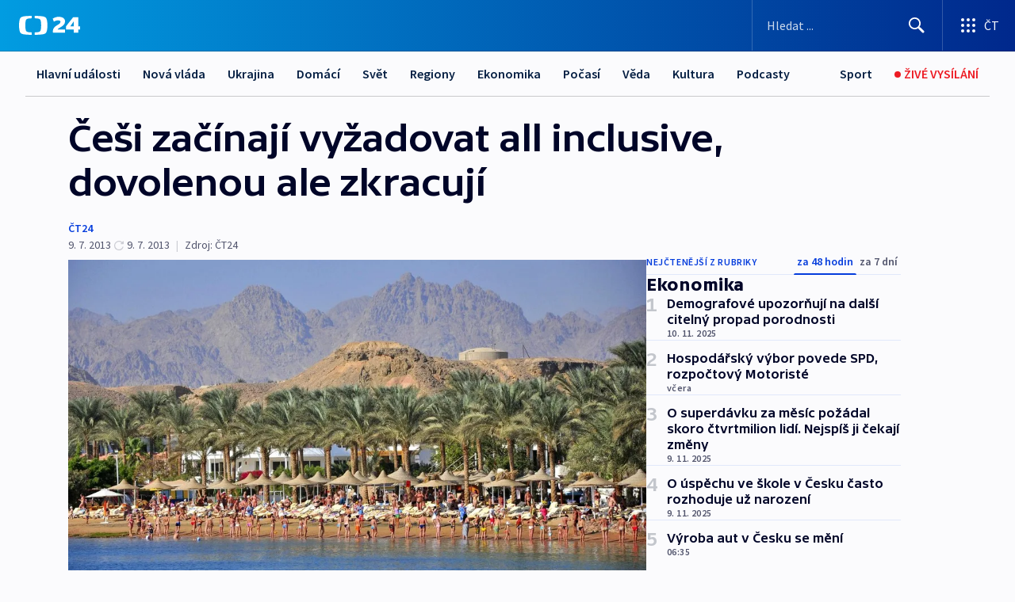

--- FILE ---
content_type: text/html; charset=utf-8
request_url: https://ct24.ceskatelevize.cz/clanek/ekonomika/cesi-zacinaji-vyzadovat-all-inclusive-dovolenou-ale-zkracuji-310617
body_size: 64075
content:
<!DOCTYPE html><html lang="cs" data-sentry-element="Html" data-sentry-component="MyDocument" data-sentry-source-file="_document.tsx"><head data-sentry-element="Head" data-sentry-source-file="_document.tsx"><meta charSet="utf-8"/><meta content="initial-scale=1.0, width=device-width" name="viewport" data-sentry-element="meta" data-sentry-source-file="_app.tsx"/><meta name="publisher" content="ČT24, Česká televize" data-sentry-element="meta" data-sentry-source-file="_app.tsx"/><meta name="language" content="cs" data-sentry-element="meta" data-sentry-source-file="_app.tsx"/><meta name="theme-color" content="#ffffff" data-sentry-element="meta" data-sentry-source-file="_app.tsx"/><link rel="icon" href="/static/favicon.ico" sizes="any"/><link rel="icon" type="image/svg+xml" href="/static/favicon.svg"/><link rel="icon" type="image/png" href="/static/favicon.png"/><link rel="apple-touch-icon" href="/static/apple-touch-icon.png"/><link rel="manifest" href="/static/manifest.json"/><link rel="canonical" href="https://ct24.ceskatelevize.cz/clanek/ekonomika/cesi-zacinaji-vyzadovat-all-inclusive-dovolenou-ale-zkracuji-310617"/><link rel="stylesheet" href="https://ctfs.ceskatelevize.cz/static/scripts/cmp/v2.1/orestbida/brands/ct24-light.css"/><title>Češi začínají vyžadovat all inclusive, dovolenou ale zkracují — ČT24 — Česká televize</title><meta name="description" content="Záhřeb - Češi se při výběru zahraničního zájezdu stále víc zaměřují na pobyty all inclusive, při nichž nemusejí utrácet další peníze za jídlo na místě. Vyplývá to z aktuálních průzkumů. Tuzemští turisté také dovolenou zkracují. Zatímco dřív jezdili Češi do ciziny běžně na dva týdny, v současné době jsou desetidenní pobyty výjimkou."/><meta name="robots" content="index, follow"/><meta name="author" content="ČT24"/><meta property="og:title" content="Češi začínají vyžadovat all inclusive, dovolenou ale zkracují"/><meta property="og:description" content="Záhřeb - Češi se při výběru zahraničního zájezdu stále víc zaměřují na pobyty all inclusive, při nichž nemusejí utrácet další peníze za jídlo na místě. Vyplývá to z aktuálních průzkumů. Tuzemští turisté také dovolenou zkracují. Zatímco dřív jezdili Češi do ciziny běžně na dva týdny, v současné době jsou desetidenní pobyty výjimkou."/><meta property="og:image" content="https://fs2-ct24.ceskatelevize.cz/image/[base64].jpg?width=1280"/><meta property="og:type" content="article"/><script type="application/ld+json">{"@context":"https://schema.org","@type":"Article","headline":"Češi začínají vyžadovat all inclusive, dovolenou ale zkracují","description":"Záhřeb - Češi se při výběru zahraničního zájezdu stále víc zaměřují na pobyty all inclusive, při nichž nemusejí utrácet další peníze za jídlo na místě. Vyplývá to z aktuálních průzkumů. Tuzemští turisté také dovolenou zkracují. Zatímco dřív jezdili Češi do ciziny běžně na dva týdny, v současné době jsou desetidenní pobyty výjimkou.","datePublished":"2013-07-09T09:40:00+02:00","dateModified":"2013-07-09T07:40:00+02:00","author":[{"@type":"Person","name":"ČT24"}],"publisher":{"@type":"Organization","name":"ČT24 - Česká televize","logo":{"@type":"ImageObject","url":"https://ctfs.ceskatelevize.cz/static/channels/ct24.svg"}},"image":["https://fs2-ct24.ceskatelevize.cz/image/[base64].jpg?width=1024",{"@type":"ImageObject","url":"https://fs2-ct24.ceskatelevize.cz/image/[base64].jpg?width=1024","caption":"Turisté v Egyptě","creditText":"Zdroj: ČTK/AP, Hussein Talal"}],"mainEntityOfPage":{"@type":"WebPage","@id":"https://ct24.ceskatelevize.cz/clanek/ekonomika/cesi-zacinaji-vyzadovat-all-inclusive-dovolenou-ale-zkracuji-310617"},"keywords":"Ekonomika, Relax, ČT24"}</script><meta name="next-head-count" content="21"/><script id="google-tag-manager" nonce="NDk1ZDc5NzUtODE1Yy00ZWVhLWI3M2YtNjg4MzI0Y2JiYTIy" data-sentry-element="Script" data-sentry-source-file="_document.tsx" data-nscript="beforeInteractive">
                        var dataLayer = dataLayer || [];dataLayer.push({
                            "page": { "section": "24" },
                            "app": {"version": "1.73.1", "platform": "Web"}
                        });

                        (function(w,d,s,l,i){w[l]=w[l]||[];w[l].push({'gtm.start':
                        new Date().getTime(),event:'gtm.js'});var f=d.getElementsByTagName(s)[0],
                        j=d.createElement(s),dl=l!='dataLayer'?'&l='+l:'';j.async=true;j.src=
                        'https://www.googletagmanager.com/gtm.js?id='+i+dl;var n=d.querySelector('[nonce]');
                        n&&j.setAttribute('nonce',n.nonce||n.getAttribute('nonce'));f.parentNode.insertBefore(j,f);
                        })(window,document,'script','dataLayer','GTM-WR543Z2');
                  </script><link nonce="NDk1ZDc5NzUtODE1Yy00ZWVhLWI3M2YtNjg4MzI0Y2JiYTIy" rel="preload" href="/_next/static/css/d9bdf1bb06b8b84c.css" as="style"/><link nonce="NDk1ZDc5NzUtODE1Yy00ZWVhLWI3M2YtNjg4MzI0Y2JiYTIy" rel="stylesheet" href="/_next/static/css/d9bdf1bb06b8b84c.css" data-n-g=""/><link nonce="NDk1ZDc5NzUtODE1Yy00ZWVhLWI3M2YtNjg4MzI0Y2JiYTIy" rel="preload" href="/_next/static/css/e459f27a1e0033aa.css" as="style"/><link nonce="NDk1ZDc5NzUtODE1Yy00ZWVhLWI3M2YtNjg4MzI0Y2JiYTIy" rel="stylesheet" href="/_next/static/css/e459f27a1e0033aa.css" data-n-p=""/><link nonce="NDk1ZDc5NzUtODE1Yy00ZWVhLWI3M2YtNjg4MzI0Y2JiYTIy" rel="preload" href="/_next/static/css/b5b3546fd1e0f7d1.css" as="style"/><link nonce="NDk1ZDc5NzUtODE1Yy00ZWVhLWI3M2YtNjg4MzI0Y2JiYTIy" rel="stylesheet" href="/_next/static/css/b5b3546fd1e0f7d1.css" data-n-p=""/><noscript data-n-css="NDk1ZDc5NzUtODE1Yy00ZWVhLWI3M2YtNjg4MzI0Y2JiYTIy"></noscript><script defer="" nonce="NDk1ZDc5NzUtODE1Yy00ZWVhLWI3M2YtNjg4MzI0Y2JiYTIy" nomodule="" src="/_next/static/chunks/polyfills-42372ed130431b0a.js"></script><script src="/_next/static/chunks/webpack-9d436da92b284dc9.js" nonce="NDk1ZDc5NzUtODE1Yy00ZWVhLWI3M2YtNjg4MzI0Y2JiYTIy" defer=""></script><script src="/_next/static/chunks/framework-df2fc3d29a08040c.js" nonce="NDk1ZDc5NzUtODE1Yy00ZWVhLWI3M2YtNjg4MzI0Y2JiYTIy" defer=""></script><script src="/_next/static/chunks/main-39313285097fd8c9.js" nonce="NDk1ZDc5NzUtODE1Yy00ZWVhLWI3M2YtNjg4MzI0Y2JiYTIy" defer=""></script><script src="/_next/static/chunks/pages/_app-604eaecb4248a812.js" nonce="NDk1ZDc5NzUtODE1Yy00ZWVhLWI3M2YtNjg4MzI0Y2JiYTIy" defer=""></script><script src="/_next/static/chunks/2852872c-095e82de10fae69e.js" nonce="NDk1ZDc5NzUtODE1Yy00ZWVhLWI3M2YtNjg4MzI0Y2JiYTIy" defer=""></script><script src="/_next/static/chunks/75fc9c18-c433d48982ca9a30.js" nonce="NDk1ZDc5NzUtODE1Yy00ZWVhLWI3M2YtNjg4MzI0Y2JiYTIy" defer=""></script><script src="/_next/static/chunks/86-353db38eb9faeaaf.js" nonce="NDk1ZDc5NzUtODE1Yy00ZWVhLWI3M2YtNjg4MzI0Y2JiYTIy" defer=""></script><script src="/_next/static/chunks/6198-3f03e4a88d1318e5.js" nonce="NDk1ZDc5NzUtODE1Yy00ZWVhLWI3M2YtNjg4MzI0Y2JiYTIy" defer=""></script><script src="/_next/static/chunks/8460-92487105c425564e.js" nonce="NDk1ZDc5NzUtODE1Yy00ZWVhLWI3M2YtNjg4MzI0Y2JiYTIy" defer=""></script><script src="/_next/static/chunks/1717-e987c59798af39f8.js" nonce="NDk1ZDc5NzUtODE1Yy00ZWVhLWI3M2YtNjg4MzI0Y2JiYTIy" defer=""></script><script src="/_next/static/chunks/608-0697dd357ac38a5e.js" nonce="NDk1ZDc5NzUtODE1Yy00ZWVhLWI3M2YtNjg4MzI0Y2JiYTIy" defer=""></script><script src="/_next/static/chunks/7444-e60ad12959b52b0e.js" nonce="NDk1ZDc5NzUtODE1Yy00ZWVhLWI3M2YtNjg4MzI0Y2JiYTIy" defer=""></script><script src="/_next/static/chunks/3028-6d8a90b5621c362f.js" nonce="NDk1ZDc5NzUtODE1Yy00ZWVhLWI3M2YtNjg4MzI0Y2JiYTIy" defer=""></script><script src="/_next/static/chunks/4035-e6894c23cc133672.js" nonce="NDk1ZDc5NzUtODE1Yy00ZWVhLWI3M2YtNjg4MzI0Y2JiYTIy" defer=""></script><script src="/_next/static/chunks/2990-f80a1015a7ec2448.js" nonce="NDk1ZDc5NzUtODE1Yy00ZWVhLWI3M2YtNjg4MzI0Y2JiYTIy" defer=""></script><script src="/_next/static/chunks/pages/article/%5B...slug%5D-8d277a221c4c41f2.js" nonce="NDk1ZDc5NzUtODE1Yy00ZWVhLWI3M2YtNjg4MzI0Y2JiYTIy" defer=""></script><script src="/_next/static/78nGMJbppoG0PrptqYXvz/_buildManifest.js" nonce="NDk1ZDc5NzUtODE1Yy00ZWVhLWI3M2YtNjg4MzI0Y2JiYTIy" defer=""></script><script src="/_next/static/78nGMJbppoG0PrptqYXvz/_ssgManifest.js" nonce="NDk1ZDc5NzUtODE1Yy00ZWVhLWI3M2YtNjg4MzI0Y2JiYTIy" defer=""></script><style nonce="NDk1ZDc5NzUtODE1Yy00ZWVhLWI3M2YtNjg4MzI0Y2JiYTIy">.ctg-footer__social {
  color: #6f6f6f;
  display: flex;
  font-size: 1rem;
  align-items: center;
  font-family: SourceSansPro, sans-serif;
  line-height: 1.375rem;
  letter-spacing: 0;
  justify-content: center;
}
.ctg-footer__social-title {
  margin: 0;
  display: none;
  white-space: nowrap;
}
@media (min-width: 768px) {
  .ctg-footer__social-title {
    display: initial;
  }
}
  .ctg-footer__social-title.darkMode {
    color: rgba(255, 255, 255, 0.8);
  }
  .ctg-footer__social-list {
    margin: 0 0 16px 0;
    display: flex;
    padding: 0;
    list-style: none;
  }
@media (min-width: 768px) {
  .ctg-footer__social-list {
    margin: 0 0 0 15px;
  }
}
  .ctg-footer__social-list-item {
    width: 52px;
    margin: 0 4px;
    text-align: center;
  }
@media (min-width: 414px) {
  .ctg-footer__social-list-item {
    width: 64px;
  }
}
  .ctg-footer__social-list-item:first-child {
    margin-left: 0;
  }
  .ctg-footer__social-list-item:last-child {
    margin-right: 0;
  }
  .ctg-footer__social-list-item:hover {
    cursor: pointer;
    text-decoration: underline;
  }
  .ctg-footer__social-list-item:hover img.ctg-footer__icon-no-hover {
    display: none;
  }
  .ctg-footer__social-list-item:hover img.ctg-footer__icon-hover {
    display: block;
  }
  .ctg-footer__social-list-item img {
    width: 36px;
    height: 36px;
    margin: auto;
  }
@media (min-width: 768px) {
  .ctg-footer__social-list-item {
    width: initial;
  }
}
@media (min-width: 768px) {
  .ctg-footer__social-list-item img {
    width: 32px;
    height: 32px;
  }
}
  .ctg-footer__icon-hover {
    display: none;
  }
  .ctg-footer__icon-no-hover {
    display: block;
  }
  .ctg-footer__social-list-item-title {
    color: #6f6f6f;
    font-size: 0.75rem;
    font-family: SourceSansPro, sans-serif;
    font-weight: 400;
    line-height: 18px;
    white-space: nowrap;
    letter-spacing: 0.0375rem;
    text-transform: initial;
  }
@media (min-width: 768px) {
  .ctg-footer__social-list-item-title {
    display: none;
  }
}
  .ctg-footer__social-item-link {
    display: block;
    text-decoration: none;
  }
  .ctg-footer__channels-list {
    width: 100%;
    margin: 0;
    display: none;
    padding: 0;
    list-style: none;
  }
@media (min-width: 768px) {
  .ctg-footer__channels-list {
    display: flex;
  }
}
@media (min-width: 1024px) {
  .ctg-footer__channels-list {
    flex-wrap: wrap;
  }
}
  .ctg-footer__channels-list-item {
    flex: 1 1 auto;
    display: flex;
    margin-bottom: 40px;
    justify-content: center;
  }
@media (min-width: 1024px) {
  .ctg-footer__channels-list-item {
    flex: 0 1 30%;
    justify-content: start;
  }
}
  .ctg-footer__channels-list-item img {
    height: 20px;
  }
@media (min-width: 1024px) {
  .ctg-footer__channels-list-item img {
    height: 24px;
  }
}
  .ctg-footer__sr-only {
    top: auto;
    left: -10000px;
    width: 1px;
    height: 1px;
    overflow: hidden;
    position: absolute;
  }
  .ctg-footer__sub-footer {
    color: #6f6f6f;
    display: flex;
    font-size: 0.875rem;
    font-family: SourceSansPro, sans-serif;
    font-weight: 400;
    line-height: 1.25rem;
    letter-spacing: 0;
    text-transform: initial;
    justify-content: space-between;
  }
  .ctg-footer__sub-footer a {
    color: #041e42;
    transition: color 300ms ease-in;
    text-decoration: none;
  }
  .ctg-footer__sub-footer p {
    margin: 0;
  }
@media (max-width: 413px) {
  .ctg-footer__sub-footer div:first-child span:first-of-type {
    display: block;
  }
}
  .ctg-footer__sub-footer.darkMode span, .ctg-footer__sub-footer.darkMode a {
    color: rgba(255, 255, 255, 0.8);
  }
  .ctg-footer__sub-footer.darkMode p:first-child {
    color: rgba(255, 255, 255, 0.6);
  }
  .ctg-footer__sub-footer a:hover {
    text-decoration: underline;
  }
  .ctg-footer__separator {
    margin: 0px 7px;
  }
@media (max-width: 413px) {
  .ctg-footer__hidden {
    display: none;
  }
}
  .ctg-footer__right-column {
    display: none;
  }
@media (min-width: 768px) {
  .ctg-footer__right-column {
    display: flex;
  }
}
  .ctg-footer__contacts {
    color: #6f6f6f;
    font-size: 1rem;
    text-align: left;
    font-family: SourceSansPro, sans-serif;
    line-height: 20px;
    letter-spacing: 0;
  }
  .ctg-footer__contacts a {
    color: #041e42;
    transition: color 300ms ease-in;
    text-decoration: none;
  }
@media (min-width: 768px) and (max-width: 1023px) {
  .ctg-footer__contacts {
    text-align: center;
  }
}
  .ctg-footer__contacts a:hover {
    text-decoration: underline;
  }
  .ctg-footer__contacts-list {
    margin: 0;
    display: flex;
    flex-direction: column;
    justify-content: center;
  }
@media (min-width: 768px) {
  .ctg-footer__contacts-list {
    flex-direction: row;
  }
}
@media (min-width: 1024px) {
  .ctg-footer__contacts-list {
    justify-content: start;
  }
}
  .ctg-footer__contacts-list.darkMode span {
    color: #FFFFFF;
  }
  .ctg-footer__contacts-link {
    color: #041e42;
    margin: 0 0 0 0;
    display: flex;
    align-self: flex-start;
    line-height: 22px;
    align-content: center;
  }
  .ctg-footer__contacts-link img {
    margin-right: 10px;
  }
  .ctg-footer__contacts-link:first-child {
    margin: 0 0 18px 0;
  }
@media (min-width: 768px) {
  .ctg-footer__contacts-link:first-child {
    margin-right: 26px;
  }
}
  .ctg-footer__strong {
    font-family: SourceSansPro, sans-serif;
    font-weight: 600;
  }
  .ctg-footer__opening-hours {
    color: #000;
    margin: 0 0 16px 0;
  }
  .ctg-footer__opening-hours span:last-child {
    color: #6f6f6f;
    display: inline-block;
    margin-top: 8px;
  }
  .ctg-footer__opening-hours.darkMode span:first-child {
    color: #FFFFFF;
  }
  .ctg-footer__opening-hours.darkMode span:last-child {
    color: rgba(255, 255, 255, 0.8);
  }
  .footer-0-2-1 {  }
  .footer-0-2-1.darkMode {  }
  .footer-0-2-1 hr {
    opacity: 1;
  }
  .wrapper-0-2-2 {
    margin: 0 auto;
    display: grid;
    padding: 32px 16px 24px 16px;
  }
@media (min-width: 768px) {
  .wrapper-0-2-2 {
    padding: 48px 24px 32px 24px;
    grid-row-gap: 0px;
    grid-column-gap: 0px;
    grid-template-rows: repeat(6, auto);
    grid-template-columns: repeat(2, auto);
  }
}
@media (min-width: 1024px) {
  .wrapper-0-2-2 {
    grid-template-rows: repeat(6, auto);
  }
}
  .wrapper-0-2-2 a:focus {
    outline: none;
    box-shadow: 0px 0px 0px 2px #60a0ff;
    border-radius: 4px;
  }
  .logo-0-2-3 {
    display: block;
    justify-self: start;
    margin-bottom: 24px;
  }
  .logo-0-2-3 img {
    height: 24px;
  }
@media (min-width: 768px) {
  .logo-0-2-3 {
    grid-area: 1 / 1 / 2 / 2;
    margin-bottom: 40px;
  }
}
@media (min-width: 1024px) {
  .logo-0-2-3 {
    margin-bottom: 56px;
  }
}
@media (min-width: 768px) {
  .logo-0-2-3 img {
    height: 32px;
  }
}
  .social-0-2-4 {  }
@media (min-width: 768px) {
  .social-0-2-4 {
    grid-area: 1 / 2 / 1 / 3;
    align-self: flex-start;
    justify-content: flex-end;
  }
}
  .contacts-0-2-5 {
    margin-bottom: 22px;
  }
@media (min-width: 768px) {
  .contacts-0-2-5 {
    grid-area: 4 / 1 / 4 / 3;
  }
}
@media (min-width: 1024px) {
  .contacts-0-2-5 {
    grid-area: 3 / 2 / 3 / 3;
  }
}
  .channels-0-2-6 {  }
@media (min-width: 768px) {
  .channels-0-2-6 {
    grid-area: 3 / 1 / 3 / 3;
  }
}
@media (min-width: 1024px) {
  .channels-0-2-6 {
    grid-area: 2 / 2 / 2 / 3;
    align-self: start;
    margin-bottom: 11px;
  }
}
  .divider-0-2-7 {
    width: 100%;
    border: none;
    height: 1px;
    margin: 0 0 16px 0;
    background-color: #e0e0e0;
  }
@media (min-width: 768px) {
  .divider-0-2-7 {
    margin: 0 0 24px 0;
    grid-area: 5 / 1 / 5 / 3;
  }
}
@media (min-width: 1024px) {
  .divider-0-2-7 {
    grid-area: 5 / 1 / 5 / 3;
  }
}
  .dividerMedium-0-2-8 {
    margin: 0 0 16px 0;
  }
  .dividerLow-0-2-9 {
    margin: 0 0 20px 0;
  }
@media (min-width: 768px) {
  .dividerLow-0-2-9 {
    margin: 0 0 12px 0;
  }
}
  .dividerMobile-0-2-10 {  }
@media (min-width: 768px) {
  .dividerMobile-0-2-10 {
    display: none;
  }
}
  .linkList-0-2-11 {
    margin: 0 0 20px 0;
    display: flex;
    padding: 0;
    row-gap: 18px;
    flex-wrap: wrap;
    font-size: 1rem;
    list-style: none;
    font-family: SourceSansPro, sans-serif;
    line-height: 1.375rem;
    letter-spacing: 0;
  }
  .linkList-0-2-11 a {
    color: #041e42;
    transition: color 300ms ease-in;
    text-decoration: none;
  }
@media (min-width: 768px) {
  .linkList-0-2-11 {
    margin: 0 0 40px 0;
    display: grid;
    grid-column: 1 / 3;
    grid-template-columns: repeat(3, 1fr);
  }
  .linkList-0-2-11 #tvProgram {
    grid-area: 1 / 1;
  }
  .linkList-0-2-11 #ziveVysilani {
    grid-area: 2 / 1;
  }
  .linkList-0-2-11 #tvPoplatky {
    grid-area: 3 / 1;
  }
  .linkList-0-2-11 #teletext {
    grid-area: 4 / 1;
  }
  .linkList-0-2-11 #podcasty {
    grid-area: 5 / 1;
  }
  .linkList-0-2-11 #pocasi {
    grid-area: 1 / 2;
  }
  .linkList-0-2-11 #eshop {
    grid-area: 2 / 2;
  }
  .linkList-0-2-11 #mobilniAplikace {
    grid-area: 3 / 2;
  }
  .linkList-0-2-11 #vseoCt {
    grid-area: 4 / 2;
  }
  .linkList-0-2-11 #studioBrno {
    grid-area: 2 / 3;
  }
  .linkList-0-2-11 #proMedia {
    grid-area: 5 / 2;
  }
  .linkList-0-2-11 #studioOstrava {
    grid-area: 1 / 3;
  }
  .linkList-0-2-11 #radaCt {
    grid-area: 6 / 1;
  }
  .linkList-0-2-11 #kariera {
    grid-area: 3 / 3;
  }
  .linkList-0-2-11 #casteDotazy {
    grid-area: 4 / 3;
  }
  .linkList-0-2-11 #kontakty {
    grid-area: 5 / 3;
  }
}
@media (min-width: 1024px) {
  .linkList-0-2-11 {
    margin: 0 0 32px 0;
    display: flex;
    row-gap: 10px;
    grid-area: 2 / 1 / 5 / 2;
  }
}
  .linkList-0-2-11.darkMode {  }
  .linkList-0-2-11.darkMode a {
    color: #FFFFFF;
  }
  .linkList-0-2-11 a:hover {
    text-decoration: underline;
  }
  .linkListItem-0-2-12 {
    flex: 0 1 45%;
    line-height: 22px;
  }
@media (min-width: 768px) {
  .linkListItem-0-2-12 {
    flex: 0 1 33%;
  }
}
@media (min-width: 1024px) {
  .linkListItem-0-2-12 {
    flex: 0 1 50%;
  }
}
  .subFooter-0-2-13 {  }
@media (min-width: 768px) {
  .subFooter-0-2-13 {
    grid-area: 6 / 1 / 6 / 3;
  }
}
  .srOnly-0-2-14 {
    top: auto;
    left: -10000px;
    width: 1px;
    height: 1px;
    overflow: hidden;
    position: absolute;
  }
  .footer-d17-0-2-15 {
    background: #f4f4f4;
  }
  .footer-d17-0-2-15.darkMode {
    background: #001830;
  }
  .wrapper-d18-0-2-16 {
    max-width: 1216px;
  }
  .ctg-header__wrapper {
    width: 100%;
    content: a;
    box-sizing: border-box;
    background-color: #fff;
  }
  .ctg-header__document-disable-scroll-local {  }
@media screen and (max-width: 767px) {
  .ctg-header__document-disable-scroll-local {
    overflow: hidden !important;
    touch-action: none;
    overscroll-behavior: none;
    -webkit-overflow-scrolling: none;
  }
}
  .ctg-header__body-disable-scroll-local {  }
@media screen and (max-width: 767px) {
  .ctg-header__body-disable-scroll-local {
    overflow: hidden !important;
    touch-action: none;
    overscroll-behavior: none;
    -webkit-overflow-scrolling: none;
  }
}
  .ctg-header__document-disable-scroll-global {  }
@media screen and (max-width: 427px) {
  .ctg-header__document-disable-scroll-global {
    overflow: hidden !important;
    touch-action: none;
    overscroll-behavior: none;
    -webkit-overflow-scrolling: none;
  }
}
  .ctg-header__body-disable-scroll-global {  }
@media screen and (max-width: 427px) {
  .ctg-header__body-disable-scroll-global {
    overflow: hidden !important;
    touch-action: none;
    overscroll-behavior: none;
    -webkit-overflow-scrolling: none;
  }
}
  .ctg-header__document-disable-scroll-local-d2 {  }
@media screen and (max-width: 767px) {
  .ctg-header__document-disable-scroll-local-d2 {
    padding-right: 0px !important;
  }
}
  .ctg-header__document-disable-scroll-global-d4 {  }
@media screen and (max-width: 427px) {
  .ctg-header__document-disable-scroll-global-d4 {
    padding-right: 0px !important;
  }
}
  .ctg-header__inset-focus-visible {  }
  .ctg-header__context-menu-item-disabled {  }
  .ctg-header__context-menu-item.ctg-header__context-menu-item-disabled .ctg-header__context-menu-item-link, .ctg-header__context-menu-item.ctg-header__context-menu-item-disabled .ctg-header__context-menu-item-link:hover {
    cursor: auto;
  }
  .ctg-header__context-menu-item-active {  }
  .ctg-header__context-menu-item.ctg-header__context-menu-item-active .ctg-header__context-menu-item-link {
    cursor: default;
    font-family: SourceSansPro, sans-serif;
    font-weight: 600;
  }
  .ctg-header__context-menu-item-link {
    display: flex;
    padding: 9px 26px 9px;
    font-size: 1rem;
    align-items: center;
    font-family: SourceSansPro, sans-serif;
    line-height: 1.375rem;
    letter-spacing: 0;
    vertical-align: sub;
  }
  .ctg-header__context-menu-item:not(.ctg-header__context-menu-item-disabled) .ctg-header__context-menu-item-link:hover {  }
  .ctg-header__context-menu-item-link:hover {
    text-decoration: none;
  }
  .ctg-header__profile-name {  }
  .ctg-header__profile-name + ul li:first-child .ctg-header__context-menu-item-link {
    padding: 0 24px 9px;
  }
  .ctg-header__profile-name + ul li:first-child .ctg-header__context-menu-item-link:hover {
    text-decoration: underline;
    background-color: #fff;
  }
  .ctg-header__context-menu-item-link-is-not {  }
  .ctg-header__context-menu-item-link.ctg-header__context-menu-item-link-is-not {
    outline: none;
  }
  .ctg-header__context-menu-item-link.ctg-header__context-menu-item-link-is-not.focus-visible {
    box-shadow: 0px 0px 0px 2px #60a0ff;
  }
  .ctg-header__context-menu-item {
    color: #393939;
    width: 100%;
    padding: 0;
    max-width: 100%;
    list-style: none;
  }
  .ctg-header__context-menu-item > span {
    display: flex;
    align-items: center;
  }
  .ctg-header__context-menu-item > span > svg {
    fill: currentColor;
    flex: 0 0 auto;
    width: 20px;
    height: 20px;
    margin: 0 8px 0 -28px;
  }
  .ctg-header__context-menu-icon {
    width: 20px;
    display: flex;
    align-items: center;
    margin-right: 18px;
  }
  .ctg-header__context-menu-item-disabled-d0 {  }
  .ctg-header__context-menu-item.ctg-header__context-menu-item-disabled-d0 .ctg-header__context-menu-item-link, .ctg-header__context-menu-item.ctg-header__context-menu-item-disabled-d0 .ctg-header__context-menu-item-link:hover {
    background-color: transparent;
    color: #8d8d8d;
  }
  .ctg-header__context-menu-item-active-d1 {  }
  .ctg-header__context-menu-item.ctg-header__context-menu-item-active-d1 .ctg-header__context-menu-item-link {
    color: #000000;
  }
  .ctg-header__context-menu-item-link-d2 {
    color: #041e42;
  }
  .ctg-header__context-menu-item:not(.ctg-header__context-menu-item-disabled) .ctg-header__context-menu-item-link-d2:hover {
    color: #000000;
    background-color: #f4f4f4;
  }
  .ctg-header__context-menu-item-disabled-d3 {  }
  .ctg-header__context-menu-item.ctg-header__context-menu-item-disabled-d3 .ctg-header__context-menu-item-link, .ctg-header__context-menu-item.ctg-header__context-menu-item-disabled-d3 .ctg-header__context-menu-item-link:hover {
    background-color: transparent;
    color: #8d8d8d;
  }
  .ctg-header__context-menu-item-active-d4 {  }
  .ctg-header__context-menu-item.ctg-header__context-menu-item-active-d4 .ctg-header__context-menu-item-link {
    color: #000000;
  }
  .ctg-header__context-menu-item-link-d5 {
    color: #041e42;
  }
  .ctg-header__context-menu-item:not(.ctg-header__context-menu-item-disabled) .ctg-header__context-menu-item-link-d5:hover {
    color: #000000;
    background-color: #f4f4f4;
  }
  .ctg-header__context-menu-item-disabled-d6 {  }
  .ctg-header__context-menu-item.ctg-header__context-menu-item-disabled-d6 .ctg-header__context-menu-item-link, .ctg-header__context-menu-item.ctg-header__context-menu-item-disabled-d6 .ctg-header__context-menu-item-link:hover {
    background-color: transparent;
    color: #8d8d8d;
  }
  .ctg-header__context-menu-item-active-d7 {  }
  .ctg-header__context-menu-item.ctg-header__context-menu-item-active-d7 .ctg-header__context-menu-item-link {
    color: #000000;
  }
  .ctg-header__context-menu-item-link-d8 {
    color: #041e42;
  }
  .ctg-header__context-menu-item:not(.ctg-header__context-menu-item-disabled) .ctg-header__context-menu-item-link-d8:hover {
    color: #000000;
    background-color: #f4f4f4;
  }
  .ctg-header__context-menu-item-disabled-d9 {  }
  .ctg-header__context-menu-item.ctg-header__context-menu-item-disabled-d9 .ctg-header__context-menu-item-link, .ctg-header__context-menu-item.ctg-header__context-menu-item-disabled-d9 .ctg-header__context-menu-item-link:hover {
    background-color: transparent;
    color: #8d8d8d;
  }
  .ctg-header__context-menu-item-active-d10 {  }
  .ctg-header__context-menu-item.ctg-header__context-menu-item-active-d10 .ctg-header__context-menu-item-link {
    color: #000000;
  }
  .ctg-header__context-menu-item-link-d11 {
    color: #041e42;
  }
  .ctg-header__context-menu-item:not(.ctg-header__context-menu-item-disabled) .ctg-header__context-menu-item-link-d11:hover {
    color: #000000;
    background-color: #f4f4f4;
  }
  .ctg-header__context-menu-item-disabled-d12 {  }
  .ctg-header__context-menu-item.ctg-header__context-menu-item-disabled-d12 .ctg-header__context-menu-item-link, .ctg-header__context-menu-item.ctg-header__context-menu-item-disabled-d12 .ctg-header__context-menu-item-link:hover {
    background-color: transparent;
    color: #8d8d8d;
  }
  .ctg-header__context-menu-item-active-d13 {  }
  .ctg-header__context-menu-item.ctg-header__context-menu-item-active-d13 .ctg-header__context-menu-item-link {
    color: #000000;
  }
  .ctg-header__context-menu-item-link-d14 {
    color: #041e42;
  }
  .ctg-header__context-menu-item:not(.ctg-header__context-menu-item-disabled) .ctg-header__context-menu-item-link-d14:hover {
    color: #000000;
    background-color: #f4f4f4;
  }
  .ctg-header__context-menu-item-disabled-d15 {  }
  .ctg-header__context-menu-item.ctg-header__context-menu-item-disabled-d15 .ctg-header__context-menu-item-link, .ctg-header__context-menu-item.ctg-header__context-menu-item-disabled-d15 .ctg-header__context-menu-item-link:hover {
    background-color: transparent;
    color: #8d8d8d;
  }
  .ctg-header__context-menu-item-active-d16 {  }
  .ctg-header__context-menu-item.ctg-header__context-menu-item-active-d16 .ctg-header__context-menu-item-link {
    color: #000000;
  }
  .ctg-header__context-menu-item-link-d17 {
    color: #041e42;
  }
  .ctg-header__context-menu-item:not(.ctg-header__context-menu-item-disabled) .ctg-header__context-menu-item-link-d17:hover {
    color: #000000;
    background-color: #f4f4f4;
  }
  .ctg-header__context-menu-item-disabled-d18 {  }
  .ctg-header__context-menu-item.ctg-header__context-menu-item-disabled-d18 .ctg-header__context-menu-item-link, .ctg-header__context-menu-item.ctg-header__context-menu-item-disabled-d18 .ctg-header__context-menu-item-link:hover {
    background-color: transparent;
    color: #8d8d8d;
  }
  .ctg-header__context-menu-item-active-d19 {  }
  .ctg-header__context-menu-item.ctg-header__context-menu-item-active-d19 .ctg-header__context-menu-item-link {
    color: #000000;
  }
  .ctg-header__context-menu-item-link-d20 {
    color: #041e42;
  }
  .ctg-header__context-menu-item:not(.ctg-header__context-menu-item-disabled) .ctg-header__context-menu-item-link-d20:hover {
    color: #000000;
    background-color: #f4f4f4;
  }
  .ctg-header__context-menu-item-disabled-d21 {  }
  .ctg-header__context-menu-item.ctg-header__context-menu-item-disabled-d21 .ctg-header__context-menu-item-link, .ctg-header__context-menu-item.ctg-header__context-menu-item-disabled-d21 .ctg-header__context-menu-item-link:hover {
    background-color: transparent;
    color: #8d8d8d;
  }
  .ctg-header__context-menu-item-active-d22 {  }
  .ctg-header__context-menu-item.ctg-header__context-menu-item-active-d22 .ctg-header__context-menu-item-link {
    color: #000000;
  }
  .ctg-header__context-menu-item-link-d23 {
    color: #041e42;
  }
  .ctg-header__context-menu-item:not(.ctg-header__context-menu-item-disabled) .ctg-header__context-menu-item-link-d23:hover {
    color: #000000;
    background-color: #f4f4f4;
  }
  .ctg-header__context-menu-item-disabled-d24 {  }
  .ctg-header__context-menu-item.ctg-header__context-menu-item-disabled-d24 .ctg-header__context-menu-item-link, .ctg-header__context-menu-item.ctg-header__context-menu-item-disabled-d24 .ctg-header__context-menu-item-link:hover {
    background-color: transparent;
    color: #8d8d8d;
  }
  .ctg-header__context-menu-item-active-d25 {  }
  .ctg-header__context-menu-item.ctg-header__context-menu-item-active-d25 .ctg-header__context-menu-item-link {
    color: #000000;
  }
  .ctg-header__context-menu-item-link-d26 {
    color: #041e42;
  }
  .ctg-header__context-menu-item:not(.ctg-header__context-menu-item-disabled) .ctg-header__context-menu-item-link-d26:hover {
    color: #000000;
    background-color: #f4f4f4;
  }
  .ctg-header__context-menu-item-disabled-d27 {  }
  .ctg-header__context-menu-item.ctg-header__context-menu-item-disabled-d27 .ctg-header__context-menu-item-link, .ctg-header__context-menu-item.ctg-header__context-menu-item-disabled-d27 .ctg-header__context-menu-item-link:hover {
    background-color: transparent;
    color: #8d8d8d;
  }
  .ctg-header__context-menu-item-active-d28 {  }
  .ctg-header__context-menu-item.ctg-header__context-menu-item-active-d28 .ctg-header__context-menu-item-link {
    color: #000000;
  }
  .ctg-header__context-menu-item-link-d29 {
    color: #041e42;
  }
  .ctg-header__context-menu-item:not(.ctg-header__context-menu-item-disabled) .ctg-header__context-menu-item-link-d29:hover {
    color: #000000;
    background-color: #f4f4f4;
  }
  .ctg-header__context-menu-item-disabled-d30 {  }
  .ctg-header__context-menu-item.ctg-header__context-menu-item-disabled-d30 .ctg-header__context-menu-item-link, .ctg-header__context-menu-item.ctg-header__context-menu-item-disabled-d30 .ctg-header__context-menu-item-link:hover {
    background-color: transparent;
    color: #8d8d8d;
  }
  .ctg-header__context-menu-item-active-d31 {  }
  .ctg-header__context-menu-item.ctg-header__context-menu-item-active-d31 .ctg-header__context-menu-item-link {
    color: #000000;
  }
  .ctg-header__context-menu-item-link-d32 {
    color: #041e42;
  }
  .ctg-header__context-menu-item:not(.ctg-header__context-menu-item-disabled) .ctg-header__context-menu-item-link-d32:hover {
    color: #000000;
    background-color: #f4f4f4;
  }
  .ctg-header__context-menu-item-disabled-d33 {  }
  .ctg-header__context-menu-item.ctg-header__context-menu-item-disabled-d33 .ctg-header__context-menu-item-link, .ctg-header__context-menu-item.ctg-header__context-menu-item-disabled-d33 .ctg-header__context-menu-item-link:hover {
    background-color: transparent;
    color: #8d8d8d;
  }
  .ctg-header__context-menu-item-active-d34 {  }
  .ctg-header__context-menu-item.ctg-header__context-menu-item-active-d34 .ctg-header__context-menu-item-link {
    color: #000000;
  }
  .ctg-header__context-menu-item-link-d35 {
    color: #041e42;
  }
  .ctg-header__context-menu-item:not(.ctg-header__context-menu-item-disabled) .ctg-header__context-menu-item-link-d35:hover {
    color: #000000;
    background-color: #f4f4f4;
  }
  .ctg-header__context-menu-item-disabled-d36 {  }
  .ctg-header__context-menu-item.ctg-header__context-menu-item-disabled-d36 .ctg-header__context-menu-item-link, .ctg-header__context-menu-item.ctg-header__context-menu-item-disabled-d36 .ctg-header__context-menu-item-link:hover {
    background-color: transparent;
    color: #8d8d8d;
  }
  .ctg-header__context-menu-item-active-d37 {  }
  .ctg-header__context-menu-item.ctg-header__context-menu-item-active-d37 .ctg-header__context-menu-item-link {
    color: #000000;
  }
  .ctg-header__context-menu-item-link-d38 {
    color: #041e42;
  }
  .ctg-header__context-menu-item:not(.ctg-header__context-menu-item-disabled) .ctg-header__context-menu-item-link-d38:hover {
    color: #000000;
    background-color: #f4f4f4;
  }
  .ctg-header__local-menu-mobile-nav {
    width: 100%;
    display: none;
    position: relative;
    box-shadow: 0px 1px 3px rgba(0, 0, 0, 0.2), 0px 12px 24px -8px rgba(0, 0, 0, 0.15);
    margin-left: auto;
    background-color: #fff;
  }
  .ctg-header__local-menu-mobile-nav .ctg-header__context-menu {
    width: 100%;
    padding: 16px 0;
    box-shadow: none;
    background-color: transparent;
  }
  .ctg-header__local-menu-mobile-nav .ctg-header__context-menu li.ctg-header__context-menu-item-active > a, .ctg-header__local-menu-mobile-nav .ctg-header__context-menu li.ctg-header__context-menu-item-active > span, .ctg-header__local-menu-mobile-nav .ctg-header__context-menu li > a:hover {
    color: #041e42;
  }
  .ctg-header__local-menu-mobile-nav .ctg-header__context-menu li:not(.ctg-header__context-menu-item-disabled) > a:hover, .ctg-header__local-menu-mobile-nav .ctg-header__context-menu li:not(.ctg-header__context-menu-item-disabled) > span.ctg-header__local-menu-mobile-nav .ctg-header__context-menu li:not(.ctg-header__context-menu-item-disabled):hover {
    background-color: #f4f4f4;
  }
  .ctg-header__local-menu-mobile-nav-visible {
    display: block;
  }
  .ctg-header__local-menu-mobile-nav-wrapper {
    top: 105px;
    left: 0;
    width: 100%;
    height: calc(100% - 105px);
    padding: 0;
    z-index: 101;
    overflow: auto;
    position: fixed;
    visibility: hidden;
    background-color: rgba(0, 0, 0, .3);
  }
  .ctg-header__local-menu-mobile-nav-wrapper-visible {
    visibility: visible;
  }
  .ctg-header__local-menu-mobile-button-wrapper {
    color: inherit;
    display: flex;
    align-items: center;
  }
  .ctg-header__local-menu-mobile-button-wrapper > button {
    color: inherit;
    display: flex;
    padding: 10px 16px;
    align-items: center;
  }
  .ctg-header__local-menu-mobile-button > svg {
    color: inherit;
    width: 24px;
    height: 24px;
    margin-right: 4px;
  }
  .ctg-header__local-menu-mobile-button > span {
    color: inherit;
    font-size: 1rem;
    font-family: SourceSansPro, sans-serif;
    line-height: 1;
  }
  .ctg-header__inset-focus-visible {  }
  .ctg-header__hotlink-nav-list-item {
    position: relative;
  }
@media (max-width: 767px) {
  .ctg-header__hotlink-nav-list-item {
    border-left: 1px solid rgba(0, 0, 0, 0.2);
  }
}
  .ctg-header__hotlink-nav-list-item > a, .ctg-header__hotlink-nav-list-item > button, .ctg-header__hotlink-nav-list-item > span {
    height: 100%;
    margin: 0;
    display: flex;
    position: relative;
    font-size: 16px;
    box-sizing: border-box;
    transition: backgroundColor 150ms, borderColor 150ms,color 150ms;
    align-items: center;
    font-family: SourceSansPro, sans-serif;
    font-weight: 600;
    line-height: 1.314rem;
    padding-top: 5px;
    white-space: nowrap;
    padding-left: 14px;
    padding-right: 14px;
    letter-spacing: normal;
    padding-bottom: 5px;
    justify-content: center;
    text-decoration: none;
  }
  .ctg-header__hotlink-nav-list-item > span {
    cursor: default;
  }
  .ctg-header__hotlink-nav-list-item > a svg, .ctg-header__hotlink-nav-list-item > button svg, .ctg-header__hotlink-nav-list-item > span svg {
    margin-right: 4px;
  }
  .ctg-header__hotlink-nav-list-item-active.ctg-header__hotlink-nav-list-item > a svg, .ctg-header__hotlink-nav-list-item-active.ctg-header__hotlink-nav-list-item > button svg, .ctg-header__hotlink-nav-list-item-active.ctg-header__hotlink-nav-list-item > span svg {  }
  .ctg-header__hotlink-nav-list-item-active.ctg-header__hotlink-nav-list-item > a, .ctg-header__hotlink-nav-list-item-active.ctg-header__hotlink-nav-list-item > button, .ctg-header__hotlink-nav-list-item-active.ctg-header__hotlink-nav-list-item > span {  }
@media (hover: hover) {
  .ctg-header__hotlink-nav-list-item > a, .ctg-header__hotlink-nav-list-item > button, .ctg-header__hotlink-nav-list-item > span {  }
  .ctg-header__hotlink-nav-list-item > a:hover svg, .ctg-header__hotlink-nav-list-item > button:hover svg, .ctg-header__hotlink-nav-list-item > span:hover svg {  }
  .ctg-header__hotlink-nav-list-item > a:hover, .ctg-header__hotlink-nav-list-item > button:hover, .ctg-header__hotlink-nav-list-item > span:hover {
    text-decoration: none;
  }
}
  .ctg-header__hotlink-nav-list-item-active {  }
  .ctg-header__hotlink-nav-list-item-active:before {
    left: 50%;
    width: 0;
    bottom: -6px;
    height: 0;
    content: "";
    position: absolute;
    border-left: 6px solid transparent;
    margin-left: -6px;
    border-right: 6px solid transparent;
  }
  .ctg-header__hotlink-nav-list-item-d0 {  }
  .ctg-header__hotlink-nav-list-item-d0 > a, .ctg-header__hotlink-nav-list-item-d0 > button, .ctg-header__hotlink-nav-list-item-d0 > span {
    background-color: transparent;
    color: #041e42;
  }
  .ctg-header__hotlink-nav-list-item-d0 > a svg, .ctg-header__hotlink-nav-list-item-d0 > button svg, .ctg-header__hotlink-nav-list-item-d0 > span svg {
    color: inherit;
  }
  .ctg-header__hotlink-nav-list-item-active.ctg-header__hotlink-nav-list-item-d0 > a svg, .ctg-header__hotlink-nav-list-item-active.ctg-header__hotlink-nav-list-item-d0 > button svg, .ctg-header__hotlink-nav-list-item-active.ctg-header__hotlink-nav-list-item-d0 > span svg {
    color: inherit;
  }
  .ctg-header__hotlink-nav-list-item-active.ctg-header__hotlink-nav-list-item-d0 > a, .ctg-header__hotlink-nav-list-item-active.ctg-header__hotlink-nav-list-item-d0 > button, .ctg-header__hotlink-nav-list-item-active.ctg-header__hotlink-nav-list-item-d0 > span {
    background-color: #041e42;
    color: #fff;
    border-color: #041e42;
  }
@media (hover: hover) {
  .ctg-header__hotlink-nav-list-item-d0 > a, .ctg-header__hotlink-nav-list-item-d0 > button, .ctg-header__hotlink-nav-list-item-d0 > span {  }
  .ctg-header__hotlink-nav-list-item-d0 > a:hover svg, .ctg-header__hotlink-nav-list-item-d0 > button:hover svg, .ctg-header__hotlink-nav-list-item-d0 > span:hover svg {
    color: inherit;
  }
  .ctg-header__hotlink-nav-list-item-d0 > a:hover, .ctg-header__hotlink-nav-list-item-d0 > button:hover, .ctg-header__hotlink-nav-list-item-d0 > span:hover {
    background-color: #041e42;
    color: #fff;
    border-color: #041e42;
  }
}
  .ctg-header__hotlink-nav-list-item-active-d2 {  }
  .ctg-header__hotlink-nav-list-item-active-d2:before {
    border-top: 6px solid #041e42;
  }
  .ctg-header__hotlink-nav-list-item-d3 {  }
  .ctg-header__hotlink-nav-list-item-d3 > a, .ctg-header__hotlink-nav-list-item-d3 > button, .ctg-header__hotlink-nav-list-item-d3 > span {
    background-color: transparent;
    color: #041e42;
  }
  .ctg-header__hotlink-nav-list-item-d3 > a svg, .ctg-header__hotlink-nav-list-item-d3 > button svg, .ctg-header__hotlink-nav-list-item-d3 > span svg {
    color: inherit;
  }
  .ctg-header__hotlink-nav-list-item-active.ctg-header__hotlink-nav-list-item-d3 > a svg, .ctg-header__hotlink-nav-list-item-active.ctg-header__hotlink-nav-list-item-d3 > button svg, .ctg-header__hotlink-nav-list-item-active.ctg-header__hotlink-nav-list-item-d3 > span svg {
    color: inherit;
  }
  .ctg-header__hotlink-nav-list-item-active.ctg-header__hotlink-nav-list-item-d3 > a, .ctg-header__hotlink-nav-list-item-active.ctg-header__hotlink-nav-list-item-d3 > button, .ctg-header__hotlink-nav-list-item-active.ctg-header__hotlink-nav-list-item-d3 > span {
    background-color: #041e42;
    color: #fff;
    border-color: #041e42;
  }
@media (hover: hover) {
  .ctg-header__hotlink-nav-list-item-d3 > a, .ctg-header__hotlink-nav-list-item-d3 > button, .ctg-header__hotlink-nav-list-item-d3 > span {  }
  .ctg-header__hotlink-nav-list-item-d3 > a:hover svg, .ctg-header__hotlink-nav-list-item-d3 > button:hover svg, .ctg-header__hotlink-nav-list-item-d3 > span:hover svg {
    color: inherit;
  }
  .ctg-header__hotlink-nav-list-item-d3 > a:hover, .ctg-header__hotlink-nav-list-item-d3 > button:hover, .ctg-header__hotlink-nav-list-item-d3 > span:hover {
    background-color: #041e42;
    color: #fff;
    border-color: #041e42;
  }
}
  .ctg-header__hotlink-nav-list-item-active-d5 {  }
  .ctg-header__hotlink-nav-list-item-active-d5:before {
    border-top: 6px solid #041e42;
  }
  .ctg-header__hotlink-nav-list {
    height: 100%;
    margin: 0;
    display: flex;
    padding: 0;
    position: relative;
    list-style-type: none;
  }
  .ctg-header__hotlink-nav-button-container {
    position: relative;
  }
  .ctg-header__local-menu-nav-list-item {
    position: relative;
    max-width: 235px;
  }
  .ctg-header__local-menu-nav-list-item > a, .ctg-header__local-menu-nav-list-item > button, .ctg-header__local-menu-nav-list-item > span {
    color: #041e42;
    height: 57px;
    margin: 0;
    display: block;
    padding: 0 14px;
    overflow: hidden;
    position: relative;
    font-size: 1rem;
    box-sizing: border-box;
    transition: background-color 150ms, border-color 150ms,color 150ms;
    font-family: SourceSansPro, sans-serif;
    font-weight: 600;
    line-height: 57px;
    white-space: nowrap;
    text-overflow: ellipsis;
    letter-spacing: normal;
    text-decoration: none;
  }
  .ctg-header__local-menu-nav-list-item > span {
    cursor: default;
  }
  .ctg-header__local-menu-nav-list-item a {
    text-decoration: none;
  }
  .ctg-header__local-menu-nav-list-item-active.ctg-header__local-menu-nav-list-item > a, .ctg-header__local-menu-nav-list-item > a:hover, .ctg-header__local-menu-nav-list-item-active.ctg-header__local-menu-nav-list-item > button, .ctg-header__local-menu-nav-list-item > button:hover, .ctg-header__local-menu-nav-list-item-active.ctg-header__local-menu-nav-list-item > span, .ctg-header__local-menu-nav-list-item > span:hover {
    color: #fff;
    border-color: #041e42;
    text-decoration: none;
    background-color: #041e42;
  }
  .ctg-header__local-menu-nav-list-item-active:before {
    left: 50%;
    width: 0;
    bottom: -6px;
    height: 0;
    content: "";
    position: absolute;
    border-top: 6px solid #041e42;
    border-left: 6px solid transparent;
    margin-left: -6px;
    border-right: 6px solid transparent;
  }
  .ctg-header__local-menu-nav.ctg-header__local-menu-nav-gradient {
    mask-size: auto;
    mask-image: linear-gradient( to right, black calc(100% - 150px), transparent calc(100% - 100px));
    mask-repeat: no-repeat, no-repeat;
    mask-position: 0 0, 100% 0;
    -webkit-mask-size: auto;
    -webkit-mask-image: linear-gradient( to right, black calc(100% - 150px), transparent calc(100% - 100px));
    -webkit-mask-repeat: no-repeat, no-repeat;
    -webkit-mask-position: 0 0, 100% 0;
  }
  .ctg-header__local-menu-nav-list {
    width: fit-content;
    margin: 0;
    display: flex;
    padding: 0;
    position: relative;
    list-style-type: none;
  }
  .ctg-header__local-menu-nav-button-container {
    position: relative;
  }
  .ctg-header__local-menu-nav-button-container .ctg-header__context-menu {
    left: -30px;
  }
  .ctg-header__local-menu-nav-button:before {
    left: 50%;
    bottom: -6px;
    height: 0;
    content: "";
    display: block;
    opacity: 0;
    z-index: 2;
    position: absolute;
    transform: translateX(-50%);
    border-top: 6px solid #041e42;
    transition: opacity .150ms ease;
    border-left: 6px solid transparent;
    border-right: 6px solid transparent;
    pointer-events: none;
  }
  .ctg-header__local-menu-nav-button:hover {
    cursor: pointer;
  }
  .ctg-header__local-menu-nav-button-active {
    color: #fff !important;
    background-color: #041e42;
  }
  .ctg-header__local-menu-nav-button-active:before {
    opacity: 1;
  }
  .ctg-header__local-menu-nav-button-active.dark {
    color: #041e42 !important;
    background-color: #fff !important;
  }
  .ctg-header__local-menu-nav-button-active.dark:before {
    border-top: 6px solid #fff;
  }
  .ctg-header__local-menu-wrapper {
    position: relative;
  }
@media screen and (min-width: 768px) {
  .ctg-header__local-menu-wrapper {
    margin: 0 auto;
    padding: 0 24px;
    max-width: 1168px;
  }
}
  .ctg-header__local-menu {
    height: 49px;
    display: grid;
    z-index: 1;
    position: relative;
    box-sizing: border-box;
    align-items: center;
    border-bottom: 1px solid rgba(0, 0, 0, 0.2);
    justify-content: stretch;
    grid-template-columns: 1fr min-content min-content;
  }
@media screen and (min-width: 768px) {
  .ctg-header__local-menu {
    height: 57px;
    max-width: 100%;
    grid-template-rows: 57px;
    grid-template-columns: minmax(0, 100%) min-content min-content;
  }
  .ctg-header__local-menu.secondaryMenu {
    height: auto;
  }
}
  .ctg-header__local-menu.hideBottomLine {
    height: 48px;
    border-bottom: 0;
  }
@media screen and (min-width: 768px) {
  .ctg-header__local-menu.hideBottomLine {
    height: 56px;
    grid-template-rows: 56px;
  }
}
  .ctg-header__local-menu-secondary-wrapper {
    width: 100%;
  }
  .ctg-header__local-nav-wrapper {
    display: none;
  }
@media screen and (min-width: 768px) {
  .ctg-header__local-nav-wrapper {
    display: block;
    position: relative;
  }
}
  .ctg-header__hotlink-nav-wrapper {
    height: 100%;
    position: relative;
  }
@media screen and (min-width: 768px) {
  .ctg-header__hotlink-nav-wrapper {
    display: block;
    position: relative;
  }
}
  .ctg-header__local-menu-mobile-button-wrapper {
    height: 100%;
  }
@media screen and (min-width: 768px) {
  .ctg-header__local-menu-mobile-button-wrapper {
    display: none;
  }
}
  .ctg-header__local-menu-mobile-button-wrapper .ctg-header__local-menu-mobile-button {
    width: 100%;
    height: 100%;
  }
  .ctg-header__local-menu-mobile-button-wrapper .ctg-header__local-menu-mobile-button.ctg-header__local-menu-mobile-button-active {
    background-color: rgba(0, 0, 0, 0.04);
  }
@media (hover: hover) {
  .ctg-header__local-menu-mobile-button-wrapper .ctg-header__local-menu-mobile-button:hover {
    color: #fff;
    background-color: #041e42;
  }
  .inverted .ctg-header__local-menu-mobile-button-wrapper .ctg-header__local-menu-mobile-button:hover {
    color: #fff;
    background-color: transparent;
  }
}
  .ctg-header__header-dark .ctg-header__local-menu-nav-list-item > a, .ctg-header__header-dark .ctg-header__local-menu-nav-list-item > button, .ctg-header__header-dark .ctg-header__local-menu-nav-list-item > span {
    color: #fff;
  }
  .ctg-header__header-dark .ctg-header__local-menu-nav-list-item.ctg-header__local-menu-nav-list-item-active > a, .ctg-header__header-dark .ctg-header__local-menu-nav-list-item.ctg-header__local-menu-nav-list-item-active > button, .ctg-header__header-dark .ctg-header__local-menu-nav-list-item.ctg-header__local-menu-nav-list-item-active > span {
    color: #041e42;
    border-color: #fff;
    background-color: #fff;
  }
  .ctg-header__header-dark .ctg-header__local-menu-nav-list-item.ctg-header__local-menu-nav-list-item-active:before {
    border-top-color: #fff;
  }
  .ctg-header__header-dark .ctg-header__local-menu-nav-list-item > a:hover, .ctg-header__header-dark .ctg-header__local-menu-nav-list-item > button:hover, .ctg-header__header-dark .ctg-header__local-menu-nav-list-item > span:hover {
    color: #041e42;
    border-color: #fff;
    background-color: #fff;
  }
  .ctg-header__header-dark .ctg-header__hotlink-nav-list-item > a, .ctg-header__header-dark .ctg-header__hotlink-nav-list-item > button, .ctg-header__header-dark .ctg-header__hotlink-nav-list-item > span {
    color: #fff;
  }
@media screen and (max-width: 767px) {
  .ctg-header__header-dark .ctg-header__hotlink-nav-list-item {
    border-color: rgba(255, 255, 255, 0.2);;
  }
}
  .ctg-header__header-dark .ctg-header__hotlink-nav-list-item.ctg-header__hotlink-nav-list-item-active > a, .ctg-header__header-dark .ctg-header__hotlink-nav-list-item.ctg-header__hotlink-nav-list-item-active > button, .ctg-header__header-dark .ctg-header__hotlink-nav-list-item.ctg-header__hotlink-nav-list-item-active > span {
    color: #041e42;
    border-color: #fff;
    background-color: #fff;
  }
  .ctg-header__header-dark .ctg-header__hotlink-nav-list-item.ctg-header__hotlink-nav-list-item-active > a:before, .ctg-header__header-dark .ctg-header__hotlink-nav-list-item.ctg-header__hotlink-nav-list-item-active > button:before, .ctg-header__header-dark .ctg-header__hotlink-nav-list-item.ctg-header__hotlink-nav-list-item-active > span:before {
    border-top: 6px solid white;
  }
  .ctg-header__hotlink-nav-list-item-active.ctg-header__header-dark .ctg-header__hotlink-nav-list-item > a, .ctg-header__header-dark .ctg-header__hotlink-nav-list-item > a:hover, .ctg-header__hotlink-nav-list-item-active.ctg-header__header-dark .ctg-header__hotlink-nav-list-item > button, .ctg-header__header-dark .ctg-header__hotlink-nav-list-item > button:hover, .ctg-header__hotlink-nav-list-item-active.ctg-header__header-dark .ctg-header__hotlink-nav-list-item > span, .ctg-header__header-dark .ctg-header__hotlink-nav-list-item > span:hover {
    color: #041e42;
    border-color: #fff;
    background-color: #fff;
  }
  .ctg-header__hotlink-nav-list-item-active.ctg-header__header-dark .ctg-header__hotlink-nav-list-item > a:before, .ctg-header__hotlink-nav-list-item-active.ctg-header__header-dark .ctg-header__hotlink-nav-list-item > button:before, .ctg-header__hotlink-nav-list-item-active.ctg-header__header-dark .ctg-header__hotlink-nav-list-item > span:before {
    border-top: 6px solid white;
  }
  .ctg-header__header-dark .ctg-header__local-menu {
    border-bottom: 1px solid rgba(255, 255, 255, 0.2);
  }
  .ctg-header__header-dark .ctg-header__hotlink-nav-wrapper button:hover, .ctg-header__header-dark .ctg-header__hotlink-nav-wrapper button.ctg-header__local-menu-mobile-button-active {
    color: #041e42;
    background-color: #fff;
  }
  .ctg-header__header-dark .ctg-header__local-menu-mobile-button-wrapper .ctg-header__local-menu-mobile-button.ctg-header__local-menu-mobile-button-active {
    color: #041e42;
    height: calc(100% + 1px);
    background-color: #fff;
  }
@media (hover: hover) {
  .ctg-header__header-dark .ctg-header__local-menu-mobile-button-wrapper .ctg-header__local-menu-mobile-button:hover {
    color: #041e42;
    background-color: #fff;
  }
  .inverted .ctg-header__header-dark .ctg-header__local-menu-mobile-button-wrapper .ctg-header__local-menu-mobile-button:hover {
    color: #fff;
    background-color: #041e42;
  }
}
  .ctg-header__global-menu-logo-wrapper {
    display: flex;
    align-items: center;
  }
@media (max-width: 359px) {
  .ctg-header__global-menu-logo-wrapper {
    border-left: 0;
  }
}
  .ctg-header__global-menu-logo-link {
    height: 20px;
    margin: 0 16px;
  }
@media (min-width: 360px) {
  .ctg-header__global-menu-logo-link {
    height: 24px;
  }
}
@media (min-width: 768px) {
  .ctg-header__global-menu-logo-link {
    margin-top: 0;
    margin-left: 24px;
    margin-right: 24px;
    margin-bottom: 0;
  }
}
  .ctg-header__global-menu-logo {
    height: 100%;
    display: block;
    max-height: 100%;
  }
  .ctg-header__has-shp-nav {  }
  .ctg-header__global-menu-wrapper {
    height: 56px;
    display: flex;
    position: relative;
    background: transparent;
    align-items: center;
    border-bottom: 1px solid rgba(0, 0, 0, .2);
  }
@media screen and (min-width: 768px) {
  .ctg-header__global-menu-wrapper {
    height: 65px;
  }
}
  .ctg-header__background-class {  }
  .ctg-header__global-menu-right-items {  }
  .ctg-header__global-menu-wrapper .ctg-header__global-menu-right-items {
    height: 100%;
    display: flex;
    margin-left: auto;
  }
  .ctg-header__global-menu-logo-wrapper {  }
  .ctg-header__global-menu-wrapper .ctg-header__global-menu-logo-wrapper {
    flex: 0 1 auto;
    color: inherit;
    height: 100%;
  }
  .ctg-header__background-class-d0 {
    background: linear-gradient(90deg, #019CE1 0%, #00288C 100%);
  }
  .ctg-header__global-menu-nav-button-wrapper {
    color: #041e42;
    height: 100%;
    display: flex;
    box-sizing: border-box;
    align-items: center;
    border-left: 1px solid rgba(0, 0, 0, 0.2);
  }
  .ctg-header__global-menu-nav-button-wrapper > a, .ctg-header__global-menu-nav-button-wrapper > button {
    transition: backgroundColor 200ms,color 200ms;
  }
  .ctg-header__global-menu-nav-button-wrapper searchInput {
    color: #000;
  }
@media (hover: hover) {
  .ctg-header__global-menu-nav-button-wrapper > a:hover, .ctg-header__global-menu-nav-button-wrapper > button:hover {
    background-color: rgba(0, 0, 0, 0.04);
  }
}
   .ctg-header__global-menu-nav-button-wrapper > .ctg-header__menu-button-active {
    background-color: rgba(0, 0, 0, 0.04);
  }
  .ctg-header__global-menu-nav-button-wrapper > button {
    display: flex;
    padding: 10px 20px;
    align-items: center;
  }
@media (max-width: 767px) {
  .ctg-header__global-menu-nav-button-wrapper {
    border-left: 0;
  }
  mobileSearchOpened .ctg-header__global-menu-nav-button-wrapper {
    display: none;
  }
}
  .ctg-header__global-menu-nav-button-wrapper.dark {
    color: #fff;
    border-left-color: rgba(255, 255, 255, 0.2);
  }
  .ctg-header__global-menu-nav-button-wrapper.dark searchInput {
    color: #fff;
  }
@media (hover: hover) {
  .ctg-header__global-menu-nav-button-wrapper.dark > a:hover, .ctg-header__global-menu-nav-button-wrapper.dark > button:hover {
    background-color: rgba(255, 255, 255, 0.08);
  }
}
  .ctg-header__global-menu-nav-button-wrapper.dark > .ctg-header__menu-button-active {
    background-color: rgba(255, 255, 255, 0.08);
  }
  .ctg-header__menu-button > svg {
    color: inherit;
    width: 24px;
    height: 24px;
    margin-right: 8px;
  }
  .ctg-header__menu-button > span {
    color: inherit;
    font-family: SourceSansPro, sans-serif;
    line-height: 24px;
  }
  .ctg-header__search-wrapper {
    color: #041e42;
    height: 100%;
    position: relative;
    box-sizing: border-box;
    border-left: 1px solid rgba(0, 0, 0, 0.2);
  }
  .ctg-header__search-wrapper > a, .ctg-header__search-wrapper > button {
    transition: backgroundColor 200ms,color 200ms;
  }
  .ctg-header__search-wrapper .ctg-header__search-input {
    color: #000;
  }
@media (hover: hover) {
  .ctg-header__search-wrapper > a:hover, .ctg-header__search-wrapper > button:hover {
    background-color: rgba(0, 0, 0, 0.04);
  }
}
   .ctg-header__search-wrapper > menuButtonActive {
    background-color: rgba(0, 0, 0, 0.04);
  }
@media (min-width: 768px) {
  .ctg-header__search-wrapper {
    width: 240px;
  }
}
  .ctg-header__search-wrapper.dark {
    color: #fff;
    border-left-color: rgba(255, 255, 255, 0.2);
  }
  .ctg-header__search-wrapper.dark .ctg-header__search-input {
    color: #fff;
  }
  .ctg-header__search-wrapper.dark > a:hover, .ctg-header__search-wrapper.dark > button:hover, .ctg-header__search-wrapper.dark > menuButtonActive {
    background-color: rgba(255, 255, 255, 0.08);
  }
  .ctg-header__search-wrapper-mobile {
    display: flex;
  }
@media (max-width: 359px) {
  .ctg-header__search-wrapper-mobile {
    border-left: 0;
  }
}
  .ctg-header__search-wrapper-mobile-opened {
    width: 100%;
  }
  .ctg-header__search-form {
    color: inherit;
    height: 100%;
    position: relative;
  }
  .ctg-header__search-form button {
    top: 0;
    color: inherit;
    right: 0;
    border: 0;
    height: 100%;
    margin: 0;
    display: block;
    padding: 10px 20px;
    position: absolute;
    font-size: 0;
    background: none;
    font-family: SourceSansPro, sans-serif;
  }
  .ctg-header__search-wrapper-mobile:not(.ctg-header__search-wrapper-mobile-opened) .ctg-header__search-form {
    display: none;
  }
  .ctg-header__search-wrapper-mobile .ctg-header__search-form {
    flex: 1 1 auto;
    display: flex;
  }
@media screen and (min-width: 768px) and (max-width: 1279px) {
  .ctg-header__has-shp-nav .ctg-header__search-form button {
    padding: 10px 16px;
  }
}
@media screen and (max-width: 767px) {
  .ctg-header__search-form button {
    animation: ctg-search-button-hide 200ms forwards;
  }
}
  .ctg-header__search-input {
    flex: 0 1 auto;
    color: inherit;
    width: 100%;
    border: 0;
    height: 100%;
    display: block;
    outline: none;
    padding: 0 60px 0 18px;
    font-size: 1rem;
    appearance: none;
    box-sizing: border-box;
    font-family: SourceSansPro, sans-serif;
    border-radius: 0;
    background-color: transparent;
  }
  .ctg-header__search-input::placeholder {
    color: inherit;
    opacity: 0.8;
  }
  .ctg-header__search-input::-webkit-search-cancel-button {
    appearance: none;
  }
  .ctg-header__search-input:-webkit-autofill {
    transition-delay: 999999s !important;
    transition-property: background-color, color;
  }
  .ctg-header__search-wrapper-mobile .ctg-header__search-input {
    flex: 1 1 100%;
    height: 100%;
    padding: 0 64px 0 14px;
  }
  .ctg-header__search-mobile-button {
    display: flex;
    padding: 10px 10px;
    align-items: center;
    justify-content: center;
  }
  .ctg-header__search-wrapper:not(.ctg-header__search-wrapper-mobile) .ctg-header__search-mobile-button {
    display: none;
  }
@media screen and (min-width: 768px) and (max-width: 1279px) {
  .ctg-header__has-shp-nav .ctg-header__search-mobile-button {
    width: 64px;
  }
}
  .ctg-header__search-wrapper-mobile.ctg-header__search-wrapper-mobile-opened .ctg-header__search-mobile-show-button {
    display: none;
  }
  .ctg-header__search-mobile-hide-button {
    width: 54px;
    border-left: 1px solid rgba(0, 0, 0, 0.2);
  }
  .ctg-header__search-wrapper-mobile:not(.ctg-header__search-wrapper-mobile-opened) .ctg-header__search-mobile-hide-button {
    display: none;
  }
  .ctg-header__search-mobile-hide-button-dark {
    border-left-color: rgba(255, 255, 255, 0.2);
  }
@keyframes ctg-search-button-hide {
  from {
    transform: translate3d(60px, 0, 0);
  }
  to {
    transform: translate3d(0, 0, 0);
  }
}
  .ctg-header__global-menu-wrapper:not(.ctg-header__has-shp-nav) .ctg-header__global-menu-logo-wrapper + .ctg-header__global-menu-right-items > .ctg-header__search-wrapper-mobile {
    border-left: 0;
  }
  .ctg-header__header-dark .ctg-header__global-menu-wrapper {
    color: #fff;
    border-color: rgba(255, 255, 255, 0.2);
  }
  .ctg-header__global-menu-wrapper.ctg-header__mobile-search-opened .ctg-header__global-menu-right-items {
    flex: 1 1 auto;
    margin-left: 0;
  }
  .ctg-header__mobile-search-opened .ctg-header__global-menu-super-homepage-nav {
    display: none;
  }
  .ctg-header__header-dark .ctg-header__global-menu-super-homepage-nav-item-link {
    color: #FFFFFF;
  }
  .ctg-header__header-dark .ctg-header__global-menu-super-homepage-nav-item-link:hover {
    color: #fff;
  }
  .ctg-header__mobile-search-opened:not(.ctg-header__has-shp-nav) .ctg-header__global-menu-logo-wrapper {
    display: none;
  }
@media (max-width: 767px) {
  .ctg-header__mobile-search-opened .ctg-header__global-menu-logo-wrapper {
    display: none;
  }
}
  .ctg-header__global-menu-wrapper .ctg-header__menu-button {
    height: 100%;
  }
@media (max-width: 767px) {
  .ctg-header__global-menu-wrapper .ctg-header__menu-button {
    padding: 10px 10px;
  }
  .ctg-header__global-menu-wrapper .ctg-header__menu-button > span {
    display: none;
  }
  .ctg-header__global-menu-wrapper .ctg-header__menu-button > svg {
    margin-right: 0;
  }
}
  .ctg-header__global-menu-wrapper.ctg-header__has-shp-nav .ctg-header__search-wrapper-mobile:not(.ctg-header__search-wrapper-mobile-opened) {
    border-left: 0;
  }
@media (max-width: 767px) {
  .ctg-header__global-menu-wrapper.ctg-header__has-shp-nav .ctg-header__search-wrapper-mobile.ctg-header__search-wrapper-mobile-opened {
    border-left: 0;
  }
}
@media (min-width: 768px) and (max-width: 1279px) {
  .ctg-header__global-menu-wrapper.ctg-header__has-shp-nav .ctg-header__search-wrapper-mobile:not(.ctg-header__search-wrapper-mobile-opened) {
    width: auto;
  }
}
@media (min-width: 768px) and (max-width: 1279px) {
  .ctg-header__has-shp-nav .ctg-header__search-mobile-hide-button {
    width: 56px;
    border-left: 0;
  }
}
@media (max-width: 767px) {
  .ctg-header__global-menu-wrapper .ctg-header__account-login-link {
    padding: 10px 10px;
  }
  .ctg-header__global-menu-wrapper .ctg-header__account-login-link > svg {
    display: block;
  }
  .ctg-header__global-menu-wrapper .ctg-header__account-login-link > span {
    display: none;
  }
}
  .ctg-header__menu-nav-wrapper {
    width: 100%;
    opacity: 0%;
    position: relative;
    box-shadow: 0px 1px 3px rgba(0, 0, 0, 0.2), 0px 12px 24px -8px rgba(0, 0, 0, 0.15);
    transition: transform 10ms cubic-bezier(0, 0, 0.3, 1) 300ms,visibility 200ms cubic-bezier(0, 0, 0.3, 1),opacity 200ms cubic-bezier(0, 0, 0.3, 1);
    visibility: hidden;
    margin-left: auto;
    margin-right: 0;
    pointer-events: none;
    text-decoration: none;
    background-color: #fff;
    transform-origin: top right;
  }
@media screen and (min-width: 428px) {
  .ctg-header__menu-nav-wrapper {
    width: 320px;
    border-radius: 4px;
  }
}
  .ctg-header__menu-nav-wrapper > ul + ul {
    margin: 0;
    border-top: 1px solid #e0e0e0;
    padding-top: 8px;
    padding-bottom: 8px;
  }
  .ctg-header__menu-nav-wrapper > ul:last-child:first-child {
    margin-bottom: 0;
  }
  .ctg-header__menu-nav-wrapper contextMenu {
    width: 100%;
    box-shadow: none;
    padding-top: 8px;
    padding-left: 0;
    padding-right: 0;
    padding-bottom: 8px;
    background-color: transparent;
  }
  .ctg-header__menu-nav-wrapper contextMenucontextMenuPrimary li > a, .ctg-header__menu-nav-wrapper contextMenucontextMenuPrimary li > span {
    font-size: 1.125rem;
    font-family: TvSansScreen, sans-serif;
    font-weight: 500;
    padding-top: 9px;
    padding-left: 56px;
    padding-right: 56px;
    padding-bottom: 9px;
  }
  .ctg-header__menu-nav-wrapper contextMenu li > a, .ctg-header__menu-nav-wrapper contextMenu li > span {
    padding-top: 9px;
    padding-left: 56px;
    padding-right: 56px;
    padding-bottom: 9px;
  }
  .ctg-header__menu-nav-wrapper contextMenu licontextMenuItemActive > a, .ctg-header__menu-nav-wrapper contextMenu licontextMenuItemActive > span {
    color: #ed1c24;
  }
  .ctg-header__menu-nav-wrapper contextMenu licontextMenuItemActive > a svg, .ctg-header__menu-nav-wrapper contextMenu licontextMenuItemActive > span svg {
    color: #041e42;
  }
  .ctg-header__menu-nav-wrapper contextMenu li:not(contextMenuItemDisabled) > a:hover, .ctg-header__menu-nav-wrapper contextMenu li:not(contextMenuItemDisabled) > span:hover {
    color: #ed1c24;
    background-color: #f4f4f4;
  }
  .ctg-header__menu-nav-visible {
    opacity: 1;
    transition: transform 10ms cubic-bezier(0, 0, 0.3, 1) 300ms,visibility 200ms cubic-bezier(0, 0, 0.3, 1),opacity 200ms cubic-bezier(0, 0, 0.3, 1);
    visibility: visible;
    margin-left: auto;
    margin-right: 0;
    pointer-events: all;
  }
  .ctg-header__account-context-menu {
    color: #041e42;
    margin: 0;
    padding: 0 0 12px 0;
    font-size: 1rem;
    box-shadow: none;
    font-family: SourceSansPro, sans-serif;
    line-height: 1.375rem;
    padding-top: 0 !important;
    letter-spacing: 0;
  }
  .ctg-header__account-context-menu li:nth-child(2), .ctg-header__account-context-menu li:nth-child(4), .ctg-header__account-context-menu li:nth-child(5) {
    border-top: 1px solid #e0e0e0;
    padding-top: 8px;
  }
  .ctg-header__account-context-menu li:nth-child(1), .ctg-header__account-context-menu li:nth-child(3), .ctg-header__account-context-menu li:nth-child(4) {
    padding-bottom: 8px;
  }
  .ctg-header__account-context-menu li:not(:first-child) a {
    padding: 9px 24px;
  }
  .ctg-header__account-context-menu li.ctg-header__context-menu-item-active > a {
    color: #ed1c24;
  }
  .ctg-header__account-context-menu li.ctg-header__context-menu-item-active > a svg {
    color: #041e42;
  }
  .ctg-header__account-context-menu li:not(.ctg-header__context-menu-item-disabled):not(:first-child) > a:hover {
    background-color: #f4f4f4;
  }
  .ctg-header__profile-name {
    cursor: initial;
    padding-top: 12px;
  }
  .ctg-header__profile-name p {
    color: black;
    margin: 0;
    padding: 9px 24px 0 24px;
    font-size: 1.3125rem;
    font-family: TvSansScreen, sans-serif;
    font-weight: 500;
    line-height: 1.625rem;
    letter-spacing: 0;
  }
  .ctg-header__global-menu-account-nav-wrapper {
    top: 56px;
    right: 0;
    width: 100%;
    height: calc(100% - 56px);
    z-index: 101;
    overflow: auto;
    position: fixed;
    box-sizing: border-box;
    visibility: hidden;
  }
@media screen and (min-width: 428px) {
  .ctg-header__global-menu-account-nav-wrapper {
    width: fit-content;
    padding: 8px;
  }
}
@media screen and (min-width: 768px) {
  .ctg-header__global-menu-account-nav-wrapper {
    top: 65px;
    height: calc(100% - 65px);
    padding: 16px;
    background-color: transparent;
  }
}
  .ctg-header__global-menu-nav {
    margin-left: auto;
  }
  .ctg-header__global-menu-account-nav-wrapper-visible {
    visibility: visible;
  }
  body.ctg-header__body-disable-scroll .ctg-header__global-menu-account-nav-wrapper-visible {
    visibility: visible;
  }
  .ctg-header__channels-list {
    width: 100%;
    margin: 0;
    display: flex;
    padding: 19px 29px 19px 29px;
    flex-wrap: wrap;
    max-width: 100%;
    box-sizing: border-box;
    list-style: none;
  }
  .ctg-header__channels-list.isDark {
    background-color: #001830;
  }
  .ctg-header__channels-list-item {
    flex: 1 1 auto;
    width: 50%;
    padding: 8px 0;
  }
  .ctg-header__channels-list-item img {
    height: 21px;
    display: block;
  }
  .ctg-header__channels-list-item a {
    display: block;
    padding: 5px;
  }
  .ctg-header__channels-list-item-main-link {
    width: 100%;
    margin-bottom: 14px;
  }
  .ctg-header__channels-list-item-main-link img {
    height: 24px;
  }
  .ctg-header__global-menu-nav {
    width: 100%;
    display: none;
    position: relative;
    box-shadow: 0px 1px 3px rgba(0, 0, 0, 0.2), 0px 12px 24px -8px rgba(0, 0, 0, 0.15);
    background-color: #fff;
  }
@media screen and (min-width: 428px) {
  .ctg-header__global-menu-nav {
    width: 320px;
    border-radius: 4px;
  }
}
  .ctg-header__global-menu-nav > ul + ul {
    padding: initial;
    border-top: 1px solid #e0e0e0;
  }
  .ctg-header__global-menu-nav > ul:last-child:first-child {
    margin-bottom: 0;
  }
  .ctg-header__global-menu-nav .ctg-header__context-menu {
    width: 100%;
    box-shadow: none;
    padding-top: 8px;
    padding-left: 0;
    padding-right: 0;
    padding-bottom: 8px;
    background-color: transparent;
  }
  .ctg-header__global-menu-nav .ctg-header__context-menu li > a, .ctg-header__global-menu-nav .ctg-header__context-menu li > span {
    padding-top: 9px;
    padding-left: 56px;
    padding-right: 56px;
    padding-bottom: 9px;
  }
  .ctg-header__global-menu-nav .ctg-header__context-menu li.ctg-header__context-menu-item-active > a, .ctg-header__global-menu-nav .ctg-header__context-menu li.ctg-header__context-menu-item-active > span {
    color: #ed1c24;
  }
  .ctg-header__global-menu-nav .ctg-header__context-menu li.ctg-header__context-menu-item-active > a svg, .ctg-header__global-menu-nav .ctg-header__context-menu li.ctg-header__context-menu-item-active > span svg {
    color: #041e42;
  }
  .ctg-header__global-menu-nav .ctg-header__context-menu li:not(.ctg-header__context-menu-item-disabled) > a:hover, .ctg-header__global-menu-nav .ctg-header__context-menu li:not(.ctg-header__context-menu-item-disabled) > span:hover {
    color: #ed1c24;
    background-color: #f4f4f4;
  }
  .ctg-header__global-menu-nav-visible {
    display: block;
  }
  .ctg-header__context-menu-primary li > a, .ctg-header__context-menu-primary li > span {
    font-size: 1.125rem;
    transition: background-color 200ms ease-in-out, color 200ms ease-in-out;
    font-family: TvSansScreen, sans-serif;
    font-weight: 500;
    padding-top: 9px;
    padding-left: 40px;
    padding-right: 40px;
    padding-bottom: 9px;
    text-decoration: none;
  }
  .ctg-header__context-menu-primary li > a:hover, .ctg-header__context-menu-primary li > span:hover {
    color: #ed1c24 !important;
    background-color: #f4f4f4 !important;
  }
  .ctg-header__context-menu-secondary li > a, .ctg-header__context-menu-secondary li > span {
    transition: background-color 200ms ease-in-out, color 200ms ease-in-out;
    padding-left: 40px;
    padding-right: 40px;
    text-decoration: none;
  }
  .ctg-header__context-menu-secondary li > a:hover, .ctg-header__context-menu-secondary li > span:hover {
    color: #ed1c24 !important;
    background-color: #f4f4f4 !important;
  }
  .ctg-header__global-menu-nav-wrapper {
    top: 56px;
    right: 0;
    width: 100%;
    height: calc(100% - 56px);
    z-index: 101;
    overflow: auto;
    position: fixed;
    box-sizing: border-box;
    visibility: hidden;
  }
@media screen and (min-width: 428px) {
  .ctg-header__global-menu-nav-wrapper {
    width: fit-content;
    padding: 8px;
  }
}
@media screen and (min-width: 768px) {
  .ctg-header__global-menu-nav-wrapper {
    top: 65px;
    height: calc(100% - 65px);
    padding: 16px;
  }
}
  .ctg-header__global-menu-nav {
    margin-left: auto;
  }
  .ctg-header__global-menu-nav-open {
    visibility: visible;
    background-color: rgba(0, 0, 0, .3);
  }
@media screen and (min-width: 428px) {
  .ctg-header__global-menu-nav-open {
    background-color: transparent;
  }
}
  .ctg-header__body-disable-scroll {  }
  .ctg-header__local-mobile-menu-opened {  }
  .ctg-header__header {
    color: #041e42;
  }
  .ctg-header__header-dark {
    color: #fff;
  }
  .ctg-header__header-position-fixed {
    z-index: 100;
  }
  .ctg-header__wrapper-fixed {
    top: 0;
    z-index: 100;
    position: fixed;
    box-shadow: 0px 12px 24px -8px rgba(0, 0, 0, 0.15);
  }
  .ctg-header__body-disable-scroll .ctg-header__wrapper-fixed.ctg-header__wrapper-fixed {  }
@media screen and (min-width: 768px) {
  .ctg-header__body-disable-scroll .ctg-header__wrapper-fixed.ctg-header__wrapper-fixed {
    padding-right: 0;
  }
}
  .ctg-header__wrapper-absolute {
    z-index: 100;
    position: absolute;
  }
  .ctg-header__wrapper-fixed-third-row {
    top: -105px;
  }
@media screen and (min-width: 768px) {
  .ctg-header__wrapper-fixed-third-row {
    top: -122px;
  }
}
  .ctg-header__wrapper-fixed-animated {
    animation: ctg-header-show 360ms forwards;
  }
  .ctg-header__wrapper-fixed-animated-third-row {
    animation: ctg-header-show-2-mobile 360ms forwards;
  }
@media screen and (min-width: 768px) {
  .ctg-header__wrapper-fixed-animated-third-row {
    animation: ctg-header-show-2 360ms forwards;
  }
}
@keyframes ctg-header-show {
  from {
    opacity: 0;
    transform: translateY(-100%);
  }
  to {
    opacity: 1;
    transform: translateY(0%);
  }
}
@keyframes ctg-header-show-2 {
  from {
    opacity: 1;
    transform: translateY(-122px);
  }
  to {
    opacity: 1;
    transform: translateY(0%);
  }
}
@keyframes ctg-header-show-2-mobile {
  from {
    opacity: 1;
    transform: translateY(-105px);
  }
  to {
    opacity: 1;
    transform: translateY(0%);
  }
}
  .ctg-header__header-d2 {
    background-color: transparent;
  }
  .ctg-header__header-dark-d3 {
    background-color: transparent;
  }
  .ctg-header__header-position-fixed-d4 {
    box-shadow: 0px 12px 24px -8px rgba(0, 0, 0, 0.15);
    background-color: #fff;
  }
  .ctg-header__wrapper-fixed-d5 {
    background-color: transparent;
  }
  .ctg-header__context-menu-reset {
    margin: 0;
    list-style: none;
    padding-left: 0;
  }
  .ctg-header__context-menu {
    width: 100%;
    margin: 0;
    display: inline-flex;
    padding: 12px 0;
    background: #fff;
    box-sizing: border-box;
    flex-direction: column;
  }
  .ctg-header__context-menu-dark {  }
  .ctg-header__context-menu.ctg-header__context-menu-dark {
    border: 1px solid #525252;
    background: #161616;
  }
  .ctg-header__context-menu-d0 {  }
  .ctg-header__context-menu-reset {
    margin: 0;
    list-style: none;
    padding-left: 0;
  }
  .ctg-header__context-menu {
    width: 100%;
    margin: 0;
    display: inline-flex;
    padding: 12px 0;
    background: #fff;
    box-sizing: border-box;
    flex-direction: column;
  }
  .ctg-header__context-menu-dark {  }
  .ctg-header__context-menu.ctg-header__context-menu-dark {
    border: 1px solid #525252;
    background: #161616;
  }
  .ctg-header__context-menu-d0 {  }
  .ctg-header__context-menu-reset {
    margin: 0;
    list-style: none;
    padding-left: 0;
  }
  .ctg-header__context-menu {
    width: 100%;
    margin: 0;
    display: inline-flex;
    padding: 12px 0;
    background: #fff;
    box-sizing: border-box;
    flex-direction: column;
  }
  .ctg-header__context-menu-dark {  }
  .ctg-header__context-menu.ctg-header__context-menu-dark {
    border: 1px solid #525252;
    background: #161616;
  }
  .ctg-header__context-menu-d0 {  }
  .ctg-header__context-menu-reset {
    margin: 0;
    list-style: none;
    padding-left: 0;
  }
  .ctg-header__context-menu {
    width: 100%;
    margin: 0;
    display: inline-flex;
    padding: 12px 0;
    background: #fff;
    box-sizing: border-box;
    flex-direction: column;
  }
  .ctg-header__context-menu-dark {  }
  .ctg-header__context-menu.ctg-header__context-menu-dark {
    border: 1px solid #525252;
    background: #161616;
  }
  .ctg-header__context-menu-d0 {  }</style></head><body><div id="__next"><div class="_1j4k9yciy ct-base" data-testid="theme-provider"><div class="ct-shared ct-light"><div class="ct24"><header aria-hidden="false" class="ctst_1ajuk800 ctg-header__header ctg-header__header-d2 ctg-header__wrapper" data-testid="ctg-header"><div class="dark ctg-header__global-menu-wrapper ctg-header__background-class ctg-header__background-class-d0"><div class="ctg-header__global-menu-logo-wrapper"><a class="ctg-header__global-menu-logo-link" aria-label="ČT24" data-testid="ctg-header-logo-link" title="ČT24" src="https://ctfs.ceskatelevize.cz/static/channels/ct24.svg" href="/"><img aria-hidden="true" alt="" class="ctg-header__global-menu-logo" src="https://ctfs.ceskatelevize.cz/static/channels/ct24_onDark.svg"/></a></div><div class="ctg-header__global-menu-right-items"><div class="ctg-header__search-wrapper ctg-header__search-wrapper-mobile dark"><form class="ctg-header__search-form" data-testid="ctg-header-searchForm" id="ctg-header__searchForm-desktop"><input required="" aria-label="Vyhledávací formulář" class="ctg-header__search-input ctg-header__inset-focus-visible" data-testid="ctg-header-searchInput" id="ctg-header__searchInput" maxLength="50" minLength="3" name="q" placeholder="Hledat ..." type="search"/><button class="ctg-header__inset-focus-visible ctco_1vkad9t0 js-focus-visible ctco_y037hs0" aria-label="Hledat" data-testid="ctg-header-search-submit" form="ctg-header__searchForm-desktop" type="submit"><svg aria-hidden="true" fill="none" height="24" viewBox="0 0 24 24" width="24" xmlns="http://www.w3.org/2000/svg"><path clip-rule="evenodd" d="M9.5 2a7.5 7.5 0 015.83 12.22c.404-.066.83.034 1.17.302l.115.102 4.43 4.3a1.5 1.5 0 01-1.974 2.254l-.116-.102-4.43-4.3a1.498 1.498 0 01-.43-1.348A7.5 7.5 0 119.5 2zm0 1.8a5.7 5.7 0 100 11.4 5.7 5.7 0 000-11.4z" fill="currentColor" fill-rule="evenodd"></path></svg></button></form><button class="ctg-header__search-mobile-button ctg-header__search-mobile-show-button ctg-header__inset-focus-visible ctco_1vkad9t0 js-focus-visible ctco_y037hs0" aria-label="Zobrazit vyhledávání" type="button"><svg aria-hidden="true" fill="none" height="24" viewBox="0 0 24 24" width="24" xmlns="http://www.w3.org/2000/svg"><path clip-rule="evenodd" d="M9.5 2a7.5 7.5 0 015.83 12.22c.404-.066.83.034 1.17.302l.115.102 4.43 4.3a1.5 1.5 0 01-1.974 2.254l-.116-.102-4.43-4.3a1.498 1.498 0 01-.43-1.348A7.5 7.5 0 119.5 2zm0 1.8a5.7 5.7 0 100 11.4 5.7 5.7 0 000-11.4z" fill="currentColor" fill-rule="evenodd"></path></svg></button><button class="ctg-header__search-mobile-button ctg-header__search-mobile-hide-button ctg-header__inset-focus-visible ctco_1vkad9t0 js-focus-visible ctco_y037hs0" aria-label="Skrýt vyhledávání" type="button"><svg fill="none" height="24" viewBox="0 0 24 24" width="24" xmlns="http://www.w3.org/2000/svg"><path clip-rule="evenodd" d="M5.613 4.21l.094.083L12 10.585l6.293-6.292a1 1 0 011.497 1.32l-.083.094L13.415 12l6.292 6.293a1 1 0 01-1.32 1.497l-.094-.083L12 13.415l-6.293 6.292a1 1 0 01-1.497-1.32l.083-.094L10.585 12 4.293 5.707a1 1 0 011.32-1.497z" fill="currentColor" fill-rule="evenodd"></path></svg></button></div><div class="ctg-header__global-menu-nav-button-wrapper dark"><button class="ctg-header__menu-button ctg-header__inset-focus-visible ctco_1vkad9t0 js-focus-visible ctco_y037hs0" aria-controls="global-menu" aria-haspopup="menu" aria-label="Otevřít výběr produktů České televize" data-testid="ctg-global-menu-button" tabindex="0" type="button"><svg aria-hidden="true" fill="none" height="24" viewBox="0 0 24 24" width="24" xmlns="http://www.w3.org/2000/svg"><path clip-rule="evenodd" d="M19 17a2 2 0 110 4 2 2 0 010-4zm-7 0a2 2 0 110 4 2 2 0 010-4zm-7 0a2 2 0 110 4 2 2 0 010-4zm14-7a2 2 0 110 4 2 2 0 010-4zm-7 0a2 2 0 110 4 2 2 0 010-4zm-7 0a2 2 0 110 4 2 2 0 010-4zm14-7a2 2 0 110 4 2 2 0 010-4zm-7 0a2 2 0 110 4 2 2 0 010-4zM5 3a2 2 0 110 4 2 2 0 010-4z" fill="currentColor" fill-rule="evenodd"></path></svg><span>ČT</span></button></div></div></div><div aria-hidden="false" class="ctg-header__local-menu-wrapper" style="max-width:1264px"><nav aria-label="Produktová"><div class="ctg-header__local-menu"><div class="ctg-header__local-menu-mobile-button-wrapper"><button class="ctg-header__local-menu-mobile-button ctg-header__inset-focus-visible ctco_1vkad9t0 js-focus-visible ctco_y037hs0" aria-label="Otevřít výběr kategorií" data-testid="menu-button" tabindex="0" type="button"><svg fill="none" height="24" viewBox="0 0 24 25" width="24" xmlns="http://www.w3.org/2000/svg"><path clip-rule="evenodd" d="M20.4 16.5a.6.6 0 01.6.6v.8a.6.6 0 01-.6.6H3.6a.6.6 0 01-.6-.6v-.8a.6.6 0 01.6-.6h16.8zm0-5a.6.6 0 01.6.6v.8a.6.6 0 01-.6.6H3.6a.6.6 0 01-.6-.6v-.8a.6.6 0 01.6-.6h16.8zm0-5a.6.6 0 01.6.6v.8a.6.6 0 01-.6.6H3.6a.6.6 0 01-.6-.6v-.8a.6.6 0 01.6-.6h16.8z" fill="currentColor" fill-rule="evenodd"></path></svg><span>Rubriky</span></button></div><div aria-label="Rubriky" class="ctg-header__local-menu-nav ctg-header__local-nav-wrapper ctg-header__local-menu-nav-gradient" role="region"><ul class="ctg-header__local-menu-nav-list"><li class="ctg-header__local-menu-nav-list-item"><a class="ctg-header__inset-focus-visible" aria-current="false" href="/tema/hlavni-udalosti-90196">Hlavní události</a></li><li class="ctg-header__local-menu-nav-list-item"><a class="ctg-header__inset-focus-visible" aria-current="false" href="/tema/volby-do-poslanecke-snemovny-2025-97721">Nová vláda</a></li><li class="ctg-header__local-menu-nav-list-item"><a class="ctg-header__inset-focus-visible" aria-current="false" href="/tema/ruska-invaze-na-ukrajinu-58">Ukrajina</a></li><li class="ctg-header__local-menu-nav-list-item"><a class="ctg-header__inset-focus-visible" aria-current="false" href="/rubrika/domaci-5">Domácí</a></li><li class="ctg-header__local-menu-nav-list-item"><a class="ctg-header__inset-focus-visible" aria-current="false" href="/rubrika/svet-16">Svět</a></li><li class="ctg-header__local-menu-nav-list-item"><a class="ctg-header__inset-focus-visible" aria-current="false" href="/rubrika/regiony-12">Regiony</a></li><li class="ctg-header__local-menu-nav-list-item"><a class="ctg-header__inset-focus-visible" aria-current="false" href="/rubrika/ekonomika-17">Ekonomika</a></li><li class="ctg-header__local-menu-nav-list-item"><a class="ctg-header__inset-focus-visible" aria-current="false" href="/rubrika/pocasi-27">Počasí</a></li><li class="ctg-header__local-menu-nav-list-item"><a class="ctg-header__inset-focus-visible" aria-current="false" href="/rubrika/veda-25">Věda</a></li><li class="ctg-header__local-menu-nav-list-item"><a class="ctg-header__inset-focus-visible" aria-current="false" href="/rubrika/kultura-24">Kultura</a></li><li class="ctg-header__local-menu-nav-list-item"><a class="ctg-header__inset-focus-visible" aria-current="false" href="/tema/podcast-3737">Podcasty</a></li></ul></div><div aria-label="Hotlinks" class="ctg-header__hotlink-nav ctg-header__hotlink-nav-wrapper" role="region"><ul class="ctg-header__hotlink-nav-list"><li class="ctg-header__hotlink-nav-list-item ctg-header__hotlink-nav-list-item-d0"><a class="ctg-header__inset-focus-visible" aria-label="Sport" href="https://www.ctsport.cz"><span aria-hidden="true">Sport</span></a></li><li class="ctg-header__hotlink-nav-list-item ctg-header__hotlink-nav-list-item-d3"><button aria-label="Živé vysílání" class="ctg-header__inset-focus-visible" type="button"><svg fill="none" height="8" viewBox="0 0 8 8" width="8" xmlns="http://www.w3.org/2000/svg"><circle cx="4" cy="4" fill="currentColor" r="4"></circle></svg><span aria-hidden="true">ŽIVÉ VYSÍLÁNÍ</span></button></li></ul></div></div><div class="ctg-header__local-menu-secondary-wrapper"></div></nav></div></header><div class="ctgl_11kw0ng0 ctgl_11kw0ng2"></div><div class="ctg-header__global-menu-nav-wrapper"><div aria-hidden="true" aria-label="Výběr produktů České televize" class="ctg-header__menu-nav-wrapper" data-testid="ctg-global-menu" id="global-menu" role="region"><ul class="ctg-header__channels-list"><li class="ctg-header__channels-list-item ctg-header__channels-list-item-main-link"><a class="" href="https://www.ceskatelevize.cz/" title="Česká televize"><img aria-hidden="true" alt="Česká televize" src="https://ctfs.ceskatelevize.cz/static/channels/Ceska_televize_logo.svg"/></a></li><li class="ctg-header__channels-list-item"><a class="" href="https://www.ceskatelevize.cz/ivysilani/" title="iVysílání"><img aria-hidden="true" alt="iVysílání" src="https://ctfs.ceskatelevize.cz/static/channels/ivysilani.svg"/></a></li><li class="ctg-header__channels-list-item"><a class="" href="https://ct24.ceskatelevize.cz" title="ČT24"><img aria-hidden="true" alt="ČT24" src="https://ctfs.ceskatelevize.cz/static/channels/ct24.svg"/></a></li><li class="ctg-header__channels-list-item"><a class="" href="https://decko.ceskatelevize.cz" title="ČT Déčko"><img aria-hidden="true" alt="ČT Déčko" src="https://ctfs.ceskatelevize.cz/static/channels/ctd.svg"/></a></li><li class="ctg-header__channels-list-item"><a class="" href="https://sport.ceskatelevize.cz" title="ČT Sport"><img aria-hidden="true" alt="ČT Sport" src="https://ctfs.ceskatelevize.cz/static/channels/ctsport.svg"/></a></li><li class="ctg-header__channels-list-item"><a class="" href="https://art.ceskatelevize.cz/" title="ČT art"><img aria-hidden="true" alt="ČT art" src="https://ctfs.ceskatelevize.cz/static/channels/ctart.svg"/></a></li><li class="ctg-header__channels-list-item"><a class="" href="https://edu.ceskatelevize.cz/" title="ČT edu"><img aria-hidden="true" alt="ČT edu" src="https://ctfs.ceskatelevize.cz/static/channels/edu.svg"/></a></li></ul><ul class="ctg-header__context-menu-reset ctg-header__context-menu-primary" data-testid="context-menu"><li class="ctg-header__context-menu-item"><a class="ctg-header__context-menu-item-link ctg-header__context-menu-item-link-d2 ctg-header__inset-focus-visible" title="Živé vysílání" href="https://www.ceskatelevize.cz/zive/">Živé vysílání</a></li><li class="ctg-header__context-menu-item"><a class="ctg-header__context-menu-item-link ctg-header__context-menu-item-link-d5 ctg-header__inset-focus-visible" title="TV program" href="https://www.ceskatelevize.cz/tv-program/">TV program</a></li></ul><ul class="ctg-header__context-menu-reset ctg-header__context-menu-secondary" data-testid="context-menu"><li class="ctg-header__context-menu-item"><a class="ctg-header__context-menu-item-link ctg-header__context-menu-item-link-d8 ctg-header__inset-focus-visible" title="Počasí" href="https://ct24.ceskatelevize.cz/pocasi">Počasí</a></li><li class="ctg-header__context-menu-item"><a class="ctg-header__context-menu-item-link ctg-header__context-menu-item-link-d11 ctg-header__inset-focus-visible" title="Teletext" href="https://teletext.ceskatelevize.cz/">Teletext</a></li><li class="ctg-header__context-menu-item"><a class="ctg-header__context-menu-item-link ctg-header__context-menu-item-link-d14 ctg-header__inset-focus-visible" title="E-shop" href="https://eshop.ceskatelevize.cz/">E-shop</a></li><li class="ctg-header__context-menu-item"><a class="ctg-header__context-menu-item-link ctg-header__context-menu-item-link-d17 ctg-header__inset-focus-visible" title="Vše o ČT" href="https://www.ceskatelevize.cz/vse-o-ct/">Vše o ČT</a></li><li class="ctg-header__context-menu-item"><a class="ctg-header__context-menu-item-link ctg-header__context-menu-item-link-d20 ctg-header__inset-focus-visible" title="TV poplatky" href="https://poplatky.ceskatelevize.cz/domacnost">TV poplatky</a></li><li class="ctg-header__context-menu-item"><a class="ctg-header__context-menu-item-link ctg-header__context-menu-item-link-d23 ctg-header__inset-focus-visible" title="Kontakty" href="https://www.ceskatelevize.cz/vse-o-ct/kontakty/">Kontakty</a></li></ul></div></div><div class="ctg-header__global-menu-account-nav-wrapper"><div aria-hidden="true" aria-label="Menu uživatele" class="ctg-header__menu-nav-wrapper" id="account-menu" role="region"><div class="ctg-header__profile-name"><p></p></div><ul class="ctg-header__context-menu-reset ctg-header__account-context-menu" data-testid="context-menu"><li class="ctg-header__context-menu-item"><a class="ctg-header__context-menu-item-link ctg-header__context-menu-item-link-d26 ctg-header__inset-focus-visible" title="Spravovat účet" id="account_settings" href="https://www.ceskatelevize.cz/profil/">Spravovat účet</a></li><li class="ctg-header__context-menu-item"><a class="ctg-header__context-menu-item-link ctg-header__context-menu-item-link-d29 ctg-header__inset-focus-visible" title="Oblíbené pořady" icon="https://ctfs.ceskatelevize.cz/static/icons/heart.svg" id="favourite" href="https://www.ceskatelevize.cz/ivysilani/oblibene/"><div class="ctg-header__context-menu-icon"><img alt="" src="https://ctfs.ceskatelevize.cz/static/icons/heart.svg"/></div>Oblíbené pořady</a></li><li class="ctg-header__context-menu-item"><a class="ctg-header__context-menu-item-link ctg-header__context-menu-item-link-d32 ctg-header__inset-focus-visible" title="Rozkoukaná videa" icon="https://ctfs.ceskatelevize.cz/static/icons/clock.svg" id="watched" href="https://www.ceskatelevize.cz/ivysilani/rozkoukane/"><div class="ctg-header__context-menu-icon"><img alt="" src="https://ctfs.ceskatelevize.cz/static/icons/clock.svg"/></div>Rozkoukaná videa</a></li><li class="ctg-header__context-menu-item"><a class="ctg-header__context-menu-item-link ctg-header__context-menu-item-link-d35 ctg-header__inset-focus-visible" title="Přihlásit se do TV" icon="https://ctfs.ceskatelevize.cz/static/icons/tv.svg" id="tv_login" href="https://moje.ceskatelevize.cz/tv"><div class="ctg-header__context-menu-icon"><img alt="" src="https://ctfs.ceskatelevize.cz/static/icons/tv.svg"/></div>Přihlásit se do TV</a></li><li class="ctg-header__context-menu-item"><a class="ctg-header__context-menu-item-link ctg-header__context-menu-item-link-d38 ctg-header__inset-focus-visible" title="Odhlásit se" icon="https://ctfs.ceskatelevize.cz/static/icons/logout.svg" id="logout" href="https://www.ceskatelevize.cz/profil/odhlasit/"><div class="ctg-header__context-menu-icon"><img alt="" src="https://ctfs.ceskatelevize.cz/static/icons/logout.svg"/></div>Odhlásit se</a></li></ul></div></div><div class="ctg-header__local-menu-mobile-nav-wrapper"><div aria-hidden="true" aria-label="Kategorie" class="ctg-header__local-menu-mobile-nav" role="region"><ul class="ctg-header__context-menu-reset ctg-header__context-menu ctg-header__context-menu-d0" data-testid="context-menu"></ul></div></div><main role="main"><article class="container-lg"><div class="article article--w-sidebar article-container"><div class="article__header"><h1 class="article-title mb-3">Češi začínají vyžadovat all inclusive, dovolenou ale zkracují</h1><div class="article-meta mb-3 mb-md-2 d-flex gap-2 align-items-start"><div class="flex-grow-1 pt-md-1"><div class="article-meta__authors"><ul class="article-meta__authors-list" aria-label="Autoři"><li><a class="" href="/autor/ct24-1" title="ČT24">ČT24</a></li></ul> <br/></div><div class="article-meta__sources"><span style="display:inline-flex;flex-wrap:wrap"><span>9. 7. 2013</span><span class="text-lowercase d-inline-flex align-items-center"><svg fill="none" height="12" width="12" xmlns="http://www.w3.org/2000/svg" role="img"><title>Aktualizováno</title><path clip-rule="evenodd" d="M6 0c1.547 0 2.997.59 4.09 1.61L11.18.52a.48.48 0 0 1 .816.279l.004.06V3.6a.6.6 0 0 1-.53.596l-.07.004H8.659a.48.48 0 0 1-.386-.766l.046-.053.922-.922a4.8 4.8 0 1 0 1.254 5.228.6.6 0 0 1 1.124.422A6.001 6.001 0 0 1 0 6a6 6 0 0 1 6-6Z" fill="#CCCDD4" fill-rule="evenodd"></path></svg><span>9. 7. 2013<span class="d-md-none">‌</span><span class="d-none d-md-inline">‌</span></span></span></span><span class="mx-1 mx-md-2 color-secondary">|</span>Zdroj:<!-- --> <!-- -->ČT24</div></div></div></div><div class="columns columns--placement-article"><div class="column column--66"><div class="article__container"><div class="article__perex-photo mb-4 mb-md-5" aria-hidden="true"><div class="photo "><button type="button" title="Turisté v Egyptě"><img alt="Turisté v Egyptě" loading="lazy" src="https://fs2-ct24.ceskatelevize.cz/image/[base64].jpg?width=1024" srcSet="https://fs2-ct24.ceskatelevize.cz/image/[base64].jpg?width=360 360w,
                    https://fs2-ct24.ceskatelevize.cz/image/[base64].jpg?width=640 640w,
                    https://fs2-ct24.ceskatelevize.cz/image/[base64].jpg?width=800 800w,
                    https://fs2-ct24.ceskatelevize.cz/image/[base64].jpg?width=1024 1024w,
                    https://fs2-ct24.ceskatelevize.cz/image/[base64].jpg?width=1280 1280w,
                    https://fs2-ct24.ceskatelevize.cz/image/[base64].jpg?width=1920 1920w," sizes="(min-width: 992px) 904px, 100vw" width="1024" height="576"/></button><div class="media-caption px-3 px-lg-0"><div class="media-caption__title photo__title">Turisté v Egyptě</div><div class="media-caption__meta photo__meta"><div class="media-caption__source ">Zdroj: <!-- -->ČTK/AP/Hussein Talal</div></div></div></div></div><div class="offset-lg-1 article__content"><p class="fw-bold mb-4 mb-md-5" data-sentry-component="PerexText" data-sentry-source-file="PerexText.tsx">Záhřeb - Češi se při výběru zahraničního zájezdu stále víc zaměřují na pobyty all inclusive, při nichž nemusejí utrácet další peníze za jídlo na místě. Vyplývá to z aktuálních průzkumů. Tuzemští turisté také dovolenou zkracují. Zatímco dřív jezdili Češi do ciziny běžně na dva týdny, v současné době jsou desetidenní pobyty výjimkou.</p></div><div class="text-content offset-lg-1 article__content article__content-item" data-sentry-component="RawHTML" data-sentry-source-file="RawHTML.tsx"><p><strong>Češi jezdí do ciziny nejčastěji na týden</strong></p><p>Do ciziny na týden a za zájezd utratit maximálně dvacet tisíc korun - taková je podle současných představ Čechů ideální dovolená. „Vyrazili jsme na sedm dní do Chorvatska, zamluvili jsme si apartmán předem,“ uvedla Lucie Šteflová, která k moři zamířila s přáteli.  </p><p>Ještě loni si dvoutýdenní dovolenou vybrala polovina Čechů, letos jich bylo jen 38 procent. Podle statistik míří do zahraničí bez cestovní kanceláře 54 procent Čechů, zbytek si raději zájezd nechá zorganizovat. „Individuální způsob cestování volí Češi především do destinací s kratší dojezdovou vzdáleností,“ podotkl prezident Asociace českých cestovních kanceláří Roman Škrabánek. </p><p><em><strong>Michal Veber, tajemník Asociace cestovních kanceláří:</strong></em></p><p><em><em>„Lidé si netroufnou vzdálit se z práce na delší dobu. Pak ale jezdí na prodloužené víkendy nebo na hory mimo hlavní sezonu.“</em></em></p><p>Především rodiny míří s dětmi k moři za koupáním. „Dnes už to ale není jen válení u moře, je tu wellness nebo animační programy,“ řekl Veber.</p><p>Pokud už ale Češi zvolí cestovní kancelář, mají stále větší zájem o kompletní služby. „Už 80 procent zájezdů prodáváme se stravováním all inclusive. Lidé tak mají víc pod kontrolou, kolik finálně za dovolenou utratí,“ konstatoval Jan Osúch, mluvčí CK Fischer. </p></div><div class="photo-content offset-lg-1 article__content article__content-item"><div class="photo "><button type="button" title="Koupaliště"><img alt="Koupaliště" loading="lazy" src="https://fs2-ct24.ceskatelevize.cz/image/[base64].jpg?width=800" srcSet="https://fs2-ct24.ceskatelevize.cz/image/[base64].jpg?width=360 360w,
                    https://fs2-ct24.ceskatelevize.cz/image/[base64].jpg?width=640 640w,
                    https://fs2-ct24.ceskatelevize.cz/image/[base64].jpg?width=800 800w,
                    https://fs2-ct24.ceskatelevize.cz/image/[base64].jpg?width=1024 1024w,
                    https://fs2-ct24.ceskatelevize.cz/image/[base64].jpg?width=1280 1280w,
                    https://fs2-ct24.ceskatelevize.cz/image/[base64].jpg?width=1920 1920w," sizes="(min-width: 728px) 696px, calc(100vw - 2rem)" width="800" height="450"/></button><div class="media-caption photo__description"><div class="media-caption__title photo__title">Koupaliště</div><div class="media-caption__meta photo__meta"><div class="media-caption__source ">Zdroj: <!-- -->ČT24/ČTK/imago stock&amp;people</div></div></div></div></div><div class="text-content offset-lg-1 article__content article__content-item" data-sentry-component="RawHTML" data-sentry-source-file="RawHTML.tsx"><p>V samotné cizině totiž zhruba polovina Čechů plánuje utratit už jen pět tisíc korun. Jen pro srovnání - třeba chleba vyjde v sousedním Slovensku na 22 korun, v Chorvatsku i přes třicet korun a třeba v Itálii a Německu i více než padesát.</p><p>Stravování mimo hotel či penzion navíc není možné všude. „Nejde to rozhodně v zemích, kde dominantu hrají hotely s all inclusive. To je třeba Dominikánská republika nebo Egypt,“ prohlásil mluvčí Asociace českých cestovních kanceláří Jan Papež. </p><p><strong>Na koupališti si také připlatíte</strong></p><p>Asi třetina Čechů pak do rekreace investovat nehodlá nic. Ti další ji chtějí strávit v českých kempech nebo na koupalištích. Ani to ale není zadarmo - třeba jen návštěva koupaliště vyjde dospělého na 100 korun. Další výdaje pak představuje drobné občerstvení.</p></div><div class="video-content offset-lg-1 article__content article__content-item"><div class="video"><div class="ctpl_mhcq20" id="player-provider"><div class="player-isNotTouchScreen"><div class="ctco_1dnsuhb0 ctst_1ajuk800" style="padding-bottom:56.25%"><div class="ctpl_1gu83c70 playerPageWrapper" data-testid="PlayerPageWrapper"><video hidden="" poster="https://fs2-ct24.ceskatelevize.cz/image/[base64].jpg?width=800"></video><div aria-label="Přehrát video s názvem Události o dovolené Čechů v zahraničí" class="ctpl_6uqqq21 ctpl_6uqqq20" data-testid="VODReadyOverlay" role="button" style="background-image:url(https://fs2-ct24.ceskatelevize.cz/image/[base64].jpg?width=800)" tabindex="-1"><div class="ctpl_qurccc1 ctpl_qurccc0"><div class="ctpl_qurccc2 ctpl_qurccc0" style="opacity:0"></div><div class="ctpl_qurccc3 ctpl_qurccc0" style="opacity:1"></div><div class="ctpl_qurccc4 ctpl_qurccc0" style="opacity:1"></div></div><div class="ctpl_6uqqq23"><button class="ctpl_6uqqq26 ctpl_a1v3853 ctco_1vkad9t0 js-focus-visible ctco_y037hs0" aria-label="Přehrát video s názvem Události o dovolené Čechů v zahraničí" data-testid="PlayIcon" tabindex="0" type="button"><svg xmlns="http://www.w3.org/2000/svg" viewBox="0 0 24 24" class="ctpl_a1v3854"><path fill-rule="evenodd" d="M5 5.3v13.4a2 2 0 0 0 2.98 1.75l11.92-6.7a2 2 0 0 0 0-3.5L7.98 3.56A2 2 0 0 0 5 5.3"></path></svg></button></div><div class="ctpl_dzze9u0 visible"><div class="ctpl_dzze9u1 visible"><div class="ctpl_afqip50"></div></div></div><div class="ctpl_1iuspe00 ctpl_6uqqq25"><span>8 minut</span></div></div></div></div></div></div></div><div class="media-caption video__caption"><div class="media-caption__title ">Události o dovolené Čechů v zahraničí</div><div class="media-caption__meta "><div class="media-caption__source ">Zdroj: <!-- -->ČT24</div></div></div></div><div class="offset-lg-1 article__content"><div class="border-top pt-3 mb-6" data-sentry-component="TagList" data-sentry-source-file="TagList.tsx"><div class="label label--md mb-3" aria-hidden="true">Štítky</div><ul class="d-flex flex-wrap gap-2 tag-list__items" aria-label="Štítky"><li class="d-inline-flex" data-sentry-component="TagList" data-sentry-source-file="TagList.tsx"><a title="Rubrika Ekonomika" class="tag tag--big " href="/rubrika/ekonomika-17" data-sentry-component="Tag" data-sentry-source-file="Tag.tsx">Ekonomika</a></li><li class="d-inline-flex" data-sentry-component="TagList" data-sentry-source-file="TagList.tsx"><a title="Rubrika Relax" class="tag tag--big " href="/rubrika/relax-36" data-sentry-component="Tag" data-sentry-source-file="Tag.tsx">Relax</a></li><li class="d-inline-flex"><a title="Téma ČT24" class="tag tag--big " href="/tema/ct24-1" data-sentry-component="Tag" data-sentry-source-file="Tag.tsx">ČT24</a></li></ul></div></div></div></div><div class="column column--33"><div class="section__content-item section__content-item--sidebar"></div></div></div></div></article><div class="article-strip-wrapper article-strip-wrapper--in-article"><div class="article-strip"><div class="article-strip__container"><a href="/tema/vyber-redakce-84313" class="article-strip__title-link"><h2 class="article-strip__title pb-3">Výběr redakce</h2></a><div class="article-strip__carousel-wrap"><div class="swiper article-strip__carousel swiper0"><div class="swiper-wrapper"><div class="swiper-slide" style="width:auto"><a href="/clanek/ekonomika/cnb-nakoupila-testovaci-portfolio-digitalnich-aktiv-za-milion-dolaru-367149" class="article-strip__link"><div class="article-strip__article"><div class="article-strip__article-image"><img alt="ČNB nakoupila testovací portfolio digitálních aktiv za milion dolarů" loading="lazy" src="https://fs2-ct24.ceskatelevize.cz/image/YTZmNGRkYzg1ZTcxNmUxZmpXm31kOM42zCD2qJG8ZBs0gQ8GlamoAtjidHzJOSL0LELYM_MeRbgaUqAJ3bnXLF4IrmFwVo0Xp3BnsYppSn9ORAf0wdAHEzXmUgXK5QaCdy4yTZCgZ2gKss5MnL6jci_mENspkatQNKuKuAfuq5M4zu34VR5COyXrTCRapbv9.jpg?width=360" srcSet="https://fs2-ct24.ceskatelevize.cz/image/YTZmNGRkYzg1ZTcxNmUxZmpXm31kOM42zCD2qJG8ZBs0gQ8GlamoAtjidHzJOSL0LELYM_MeRbgaUqAJ3bnXLF4IrmFwVo0Xp3BnsYppSn9ORAf0wdAHEzXmUgXK5QaCdy4yTZCgZ2gKss5MnL6jci_mENspkatQNKuKuAfuq5M4zu34VR5COyXrTCRapbv9.jpg?width=160 160w,
                                                                                    https://fs2-ct24.ceskatelevize.cz/image/YTZmNGRkYzg1ZTcxNmUxZmpXm31kOM42zCD2qJG8ZBs0gQ8GlamoAtjidHzJOSL0LELYM_MeRbgaUqAJ3bnXLF4IrmFwVo0Xp3BnsYppSn9ORAf0wdAHEzXmUgXK5QaCdy4yTZCgZ2gKss5MnL6jci_mENspkatQNKuKuAfuq5M4zu34VR5COyXrTCRapbv9.jpg?width=360 360w,
                                                                                    https://fs2-ct24.ceskatelevize.cz/image/YTZmNGRkYzg1ZTcxNmUxZmpXm31kOM42zCD2qJG8ZBs0gQ8GlamoAtjidHzJOSL0LELYM_MeRbgaUqAJ3bnXLF4IrmFwVo0Xp3BnsYppSn9ORAf0wdAHEzXmUgXK5QaCdy4yTZCgZ2gKss5MnL6jci_mENspkatQNKuKuAfuq5M4zu34VR5COyXrTCRapbv9.jpg?width=640 640w," sizes="(min-width: 768px) 280px, 150px" width="280" height="186.66666666666666"/></div><h3 class="article-title article-strip__article-title mb-0">ČNB nakoupila testovací portfolio digitálních aktiv za milion dolarů</h3><div class="article-strip__article-date article-link__date"><span style="display:inline-flex;flex-wrap:wrap"><span>před 25 <span class="d-md-none">m</span><span class="d-none d-md-inline">minutami</span></span></span></div></div></a></div><div class="swiper-slide" style="width:auto"><a href="/clanek/svet/europoslanci-podporili-snizeni-emisi-o-90-procent-do-roku-2040-367144" class="article-strip__link"><div class="article-strip__article"><div class="article-strip__article-image"><img alt="Europoslanci podpořili snížení emisí o 90 procent do roku 2040" loading="lazy" src="https://fs2-ct24.ceskatelevize.cz/image/Mjc3MDA3ZGY0YTA5MGM1ZKQnwZUtMmtvfI5qL9XFYk7vTnEaGzL9Sk7vol_EXbIQsL6KYELusptNiOU87_BFIZpR-FOoORl18yD2I9NTJbvnNvUP_YCSNwnvox7XipuzG1nhBHU1LNpjNGaQNZ6IaFTFblPT0YmIJkziqNhpkdB_WFg2RZ6P4W_UmKRnUnTx.JPG?width=360" srcSet="https://fs2-ct24.ceskatelevize.cz/image/Mjc3MDA3ZGY0YTA5MGM1ZKQnwZUtMmtvfI5qL9XFYk7vTnEaGzL9Sk7vol_EXbIQsL6KYELusptNiOU87_BFIZpR-FOoORl18yD2I9NTJbvnNvUP_YCSNwnvox7XipuzG1nhBHU1LNpjNGaQNZ6IaFTFblPT0YmIJkziqNhpkdB_WFg2RZ6P4W_UmKRnUnTx.JPG?width=160 160w,
                                                                                    https://fs2-ct24.ceskatelevize.cz/image/Mjc3MDA3ZGY0YTA5MGM1ZKQnwZUtMmtvfI5qL9XFYk7vTnEaGzL9Sk7vol_EXbIQsL6KYELusptNiOU87_BFIZpR-FOoORl18yD2I9NTJbvnNvUP_YCSNwnvox7XipuzG1nhBHU1LNpjNGaQNZ6IaFTFblPT0YmIJkziqNhpkdB_WFg2RZ6P4W_UmKRnUnTx.JPG?width=360 360w,
                                                                                    https://fs2-ct24.ceskatelevize.cz/image/Mjc3MDA3ZGY0YTA5MGM1ZKQnwZUtMmtvfI5qL9XFYk7vTnEaGzL9Sk7vol_EXbIQsL6KYELusptNiOU87_BFIZpR-FOoORl18yD2I9NTJbvnNvUP_YCSNwnvox7XipuzG1nhBHU1LNpjNGaQNZ6IaFTFblPT0YmIJkziqNhpkdB_WFg2RZ6P4W_UmKRnUnTx.JPG?width=640 640w," sizes="(min-width: 768px) 280px, 150px" width="280" height="186.66666666666666"/></div><h3 class="article-title article-strip__article-title mb-0">Europoslanci podpořili snížení emisí o 90 procent do roku 2040</h3><div class="article-strip__article-date article-link__date"><span style="display:inline-flex;flex-wrap:wrap"><span>11:19</span><span class="text-lowercase d-inline-flex align-items-center"><svg fill="none" height="12" width="12" xmlns="http://www.w3.org/2000/svg" role="img"><title>Aktualizováno</title><path clip-rule="evenodd" d="M6 0c1.547 0 2.997.59 4.09 1.61L11.18.52a.48.48 0 0 1 .816.279l.004.06V3.6a.6.6 0 0 1-.53.596l-.07.004H8.659a.48.48 0 0 1-.386-.766l.046-.053.922-.922a4.8 4.8 0 1 0 1.254 5.228.6.6 0 0 1 1.124.422A6.001 6.001 0 0 1 0 6a6 6 0 0 1 6-6Z" fill="#CCCDD4" fill-rule="evenodd"></path></svg><span>před 58 <span class="d-md-none">m</span><span class="d-none d-md-inline">minutami</span></span></span></span></div></div></a></div><div class="swiper-slide" style="width:auto"><a href="/clanek/domaci/skolske-odbory-vyhlasily-stavkovou-pohotovost-367143" class="article-strip__link"><div class="article-strip__article"><div class="article-strip__article-image"><img alt="Školské odbory vyhlásily stávkovou pohotovost" loading="lazy" src="https://fs2-ct24.ceskatelevize.cz/image/MWFlM2ZkZjU5Y2E1Nzg1Zt5PNpO8u49uOo7Zon14rSd5JhyLYUNUmvhFaazROflZFCfD34twp2J_fuUXTf84zoQSwKENgIDU6edoqNrEt8WZmP1SChuMoXZGWUpbJSlL-HVAgWsPQS6vG4OFa8F3y_3JNvWeo-vmk7bTyVvesS2QhW6aV5xAYGdz-25IUBnO.jpg?width=360" srcSet="https://fs2-ct24.ceskatelevize.cz/image/MWFlM2ZkZjU5Y2E1Nzg1Zt5PNpO8u49uOo7Zon14rSd5JhyLYUNUmvhFaazROflZFCfD34twp2J_fuUXTf84zoQSwKENgIDU6edoqNrEt8WZmP1SChuMoXZGWUpbJSlL-HVAgWsPQS6vG4OFa8F3y_3JNvWeo-vmk7bTyVvesS2QhW6aV5xAYGdz-25IUBnO.jpg?width=160 160w,
                                                                                    https://fs2-ct24.ceskatelevize.cz/image/MWFlM2ZkZjU5Y2E1Nzg1Zt5PNpO8u49uOo7Zon14rSd5JhyLYUNUmvhFaazROflZFCfD34twp2J_fuUXTf84zoQSwKENgIDU6edoqNrEt8WZmP1SChuMoXZGWUpbJSlL-HVAgWsPQS6vG4OFa8F3y_3JNvWeo-vmk7bTyVvesS2QhW6aV5xAYGdz-25IUBnO.jpg?width=360 360w,
                                                                                    https://fs2-ct24.ceskatelevize.cz/image/MWFlM2ZkZjU5Y2E1Nzg1Zt5PNpO8u49uOo7Zon14rSd5JhyLYUNUmvhFaazROflZFCfD34twp2J_fuUXTf84zoQSwKENgIDU6edoqNrEt8WZmP1SChuMoXZGWUpbJSlL-HVAgWsPQS6vG4OFa8F3y_3JNvWeo-vmk7bTyVvesS2QhW6aV5xAYGdz-25IUBnO.jpg?width=640 640w," sizes="(min-width: 768px) 280px, 150px" width="280" height="186.66666666666666"/></div><h3 class="article-title article-strip__article-title mb-0">Školské odbory vyhlásily stávkovou pohotovost</h3><div class="article-strip__article-date article-link__date"><span style="display:inline-flex;flex-wrap:wrap"><span>11:13</span><span class="text-lowercase d-inline-flex align-items-center"><svg fill="none" height="12" width="12" xmlns="http://www.w3.org/2000/svg" role="img"><title>Aktualizováno</title><path clip-rule="evenodd" d="M6 0c1.547 0 2.997.59 4.09 1.61L11.18.52a.48.48 0 0 1 .816.279l.004.06V3.6a.6.6 0 0 1-.53.596l-.07.004H8.659a.48.48 0 0 1-.386-.766l.046-.053.922-.922a4.8 4.8 0 1 0 1.254 5.228.6.6 0 0 1 1.124.422A6.001 6.001 0 0 1 0 6a6 6 0 0 1 6-6Z" fill="#CCCDD4" fill-rule="evenodd"></path></svg><span>před 1 <span class="d-md-none">h</span><span class="d-none d-md-inline">hodinou</span></span></span></span></div></div></a></div><div class="swiper-slide" style="width:auto"><a href="/clanek/domaci/po-zasahu-v-rsd-padla-obvineni-zadrzeni-jsou-na-svobode-367135" class="article-strip__link"><div class="article-strip__article"><div class="article-strip__article-image"><img alt="Po zásahu v ŘSD padla obvinění, zadržení jsou na svobodě" loading="lazy" src="https://fs2-ct24.ceskatelevize.cz/image/[base64].jpg?width=360" srcSet="https://fs2-ct24.ceskatelevize.cz/image/[base64].jpg?width=160 160w,
                                                                                    https://fs2-ct24.ceskatelevize.cz/image/[base64].jpg?width=360 360w,
                                                                                    https://fs2-ct24.ceskatelevize.cz/image/[base64].jpg?width=640 640w," sizes="(min-width: 768px) 280px, 150px" width="280" height="186.66666666666666"/></div><h3 class="article-title article-strip__article-title mb-0">Po zásahu v ŘSD padla obvinění, zadržení jsou na svobodě</h3><div class="article-strip__article-date article-link__date"><span style="display:inline-flex;flex-wrap:wrap"><span>08:01</span><span class="text-lowercase d-inline-flex align-items-center"><svg fill="none" height="12" width="12" xmlns="http://www.w3.org/2000/svg" role="img"><title>Aktualizováno</title><path clip-rule="evenodd" d="M6 0c1.547 0 2.997.59 4.09 1.61L11.18.52a.48.48 0 0 1 .816.279l.004.06V3.6a.6.6 0 0 1-.53.596l-.07.004H8.659a.48.48 0 0 1-.386-.766l.046-.053.922-.922a4.8 4.8 0 1 0 1.254 5.228.6.6 0 0 1 1.124.422A6.001 6.001 0 0 1 0 6a6 6 0 0 1 6-6Z" fill="#CCCDD4" fill-rule="evenodd"></path></svg><span>před 1 <span class="d-md-none">h</span><span class="d-none d-md-inline">hodinou</span></span></span></span></div></div></a></div><div class="swiper-slide" style="width:auto"><a href="/clanek/svet/francie-si-pripomina-deset-let-od-teroristickych-utoku-367137" class="article-strip__link"><div class="article-strip__article"><div class="article-strip__article-image"><img alt="Francie si připomíná deset let od teroristických útoků" loading="lazy" src="https://fs2-ct24.ceskatelevize.cz/image/MzUyZTU3ZWRkZDc0NTJlOcEe5d5Cj4TgTJY15vpW_CQ1I1r61W8n60TtSqt3FJVPCFnL6fyB4RByRDMQS8q2P-loyVCsU1r_WqI3XQfsi5VF7nOTZOTmaqlfX3un0WTj8FCr6Q64HAZi_uxQT16PRujXa6OkIKGXjcOBwOVN0LsQk11bgCdIjxPThSuBSmre.JPG?width=360" srcSet="https://fs2-ct24.ceskatelevize.cz/image/MzUyZTU3ZWRkZDc0NTJlOcEe5d5Cj4TgTJY15vpW_CQ1I1r61W8n60TtSqt3FJVPCFnL6fyB4RByRDMQS8q2P-loyVCsU1r_WqI3XQfsi5VF7nOTZOTmaqlfX3un0WTj8FCr6Q64HAZi_uxQT16PRujXa6OkIKGXjcOBwOVN0LsQk11bgCdIjxPThSuBSmre.JPG?width=160 160w,
                                                                                    https://fs2-ct24.ceskatelevize.cz/image/MzUyZTU3ZWRkZDc0NTJlOcEe5d5Cj4TgTJY15vpW_CQ1I1r61W8n60TtSqt3FJVPCFnL6fyB4RByRDMQS8q2P-loyVCsU1r_WqI3XQfsi5VF7nOTZOTmaqlfX3un0WTj8FCr6Q64HAZi_uxQT16PRujXa6OkIKGXjcOBwOVN0LsQk11bgCdIjxPThSuBSmre.JPG?width=360 360w,
                                                                                    https://fs2-ct24.ceskatelevize.cz/image/MzUyZTU3ZWRkZDc0NTJlOcEe5d5Cj4TgTJY15vpW_CQ1I1r61W8n60TtSqt3FJVPCFnL6fyB4RByRDMQS8q2P-loyVCsU1r_WqI3XQfsi5VF7nOTZOTmaqlfX3un0WTj8FCr6Q64HAZi_uxQT16PRujXa6OkIKGXjcOBwOVN0LsQk11bgCdIjxPThSuBSmre.JPG?width=640 640w," sizes="(min-width: 768px) 280px, 150px" width="280" height="186.66666666666666"/></div><h3 class="article-title article-strip__article-title mb-0">Francie si připomíná deset let od teroristických útoků</h3><div class="article-strip__article-date article-link__date"><span style="display:inline-flex;flex-wrap:wrap"><span>11:31</span><span class="text-lowercase d-inline-flex align-items-center"><svg fill="none" height="12" width="12" xmlns="http://www.w3.org/2000/svg" role="img"><title>Aktualizováno</title><path clip-rule="evenodd" d="M6 0c1.547 0 2.997.59 4.09 1.61L11.18.52a.48.48 0 0 1 .816.279l.004.06V3.6a.6.6 0 0 1-.53.596l-.07.004H8.659a.48.48 0 0 1-.386-.766l.046-.053.922-.922a4.8 4.8 0 1 0 1.254 5.228.6.6 0 0 1 1.124.422A6.001 6.001 0 0 1 0 6a6 6 0 0 1 6-6Z" fill="#CCCDD4" fill-rule="evenodd"></path></svg><span>před 1 <span class="d-md-none">h</span><span class="d-none d-md-inline">hodinou</span></span></span></span></div></div></a></div><div class="swiper-slide" style="width:auto"><a href="/clanek/svet/snemovna-reprezentantu-se-zabyva-zakonem-ktery-ma-umoznit-financovani-vlady-367132" class="article-strip__link"><div class="article-strip__article"><div class="article-strip__article-image"><img alt="Trump podepsal obnovení financování vlády" loading="lazy" src="https://fs2-ct24.ceskatelevize.cz/image/MjkxMDEzZGMzOGQ5NTQyZYexyLlAGclKIOvzYhYtY9pK6o97PuPZ8CXJnMtKpU1qOB5hOuqQCYqoJpMdMYO0HPCgkPUbyN65ujvmjexZG2fqD7_2hDPMX9-1rkvujWd_Eycak-YWFYrcMBKtWYT2BjFF1V5g2tkgabR4JjKOkNpzvbHabAad5KTJTE3tl0dH.JPG?width=360" srcSet="https://fs2-ct24.ceskatelevize.cz/image/MjkxMDEzZGMzOGQ5NTQyZYexyLlAGclKIOvzYhYtY9pK6o97PuPZ8CXJnMtKpU1qOB5hOuqQCYqoJpMdMYO0HPCgkPUbyN65ujvmjexZG2fqD7_2hDPMX9-1rkvujWd_Eycak-YWFYrcMBKtWYT2BjFF1V5g2tkgabR4JjKOkNpzvbHabAad5KTJTE3tl0dH.JPG?width=160 160w,
                                                                                    https://fs2-ct24.ceskatelevize.cz/image/MjkxMDEzZGMzOGQ5NTQyZYexyLlAGclKIOvzYhYtY9pK6o97PuPZ8CXJnMtKpU1qOB5hOuqQCYqoJpMdMYO0HPCgkPUbyN65ujvmjexZG2fqD7_2hDPMX9-1rkvujWd_Eycak-YWFYrcMBKtWYT2BjFF1V5g2tkgabR4JjKOkNpzvbHabAad5KTJTE3tl0dH.JPG?width=360 360w,
                                                                                    https://fs2-ct24.ceskatelevize.cz/image/MjkxMDEzZGMzOGQ5NTQyZYexyLlAGclKIOvzYhYtY9pK6o97PuPZ8CXJnMtKpU1qOB5hOuqQCYqoJpMdMYO0HPCgkPUbyN65ujvmjexZG2fqD7_2hDPMX9-1rkvujWd_Eycak-YWFYrcMBKtWYT2BjFF1V5g2tkgabR4JjKOkNpzvbHabAad5KTJTE3tl0dH.JPG?width=640 640w," sizes="(min-width: 768px) 280px, 150px" width="280" height="186.66666666666666"/></div><h3 class="article-title article-strip__article-title mb-0">Trump podepsal obnovení financování vlády</h3><div class="article-strip__article-date article-link__date"><span style="display:inline-flex;flex-wrap:wrap"><span>01:04</span><span class="text-lowercase d-inline-flex align-items-center"><svg fill="none" height="12" width="12" xmlns="http://www.w3.org/2000/svg" role="img"><title>Aktualizováno</title><path clip-rule="evenodd" d="M6 0c1.547 0 2.997.59 4.09 1.61L11.18.52a.48.48 0 0 1 .816.279l.004.06V3.6a.6.6 0 0 1-.53.596l-.07.004H8.659a.48.48 0 0 1-.386-.766l.046-.053.922-.922a4.8 4.8 0 1 0 1.254 5.228.6.6 0 0 1 1.124.422A6.001 6.001 0 0 1 0 6a6 6 0 0 1 6-6Z" fill="#CCCDD4" fill-rule="evenodd"></path></svg><span>před 3 <span class="d-md-none">h</span><span class="d-none d-md-inline">hodinami</span></span></span></span></div></div></a></div><div class="swiper-slide" style="width:auto"><a href="/clanek/svet/australie-vini-cinu-z-mnozicich-se-pripadu-kyberutoku-367134" class="article-strip__link"><div class="article-strip__article"><div class="article-strip__article-image"><img alt="Austrálie viní Čínu z množících se případů kyberútoků" loading="lazy" src="https://fs2-ct24.ceskatelevize.cz/image/NjFmYWFhMmJlODNkNTRjOLFRL3DQ73H1tzmSeAZHk9oDvGrkcWZFehLt99bg2yaxrUDYnVL5xrTEQmobthOx9uQVw03VtiMZungau_yPmRpMzrv0tQBWwMqlwFygHWNqEz7OqU18Kqz6Tb3SMSeif1Lcb0LbeaDATCDnnLgthvUm_P2Hjp1vdOAWC05n7UM3.JPG?width=360" srcSet="https://fs2-ct24.ceskatelevize.cz/image/NjFmYWFhMmJlODNkNTRjOLFRL3DQ73H1tzmSeAZHk9oDvGrkcWZFehLt99bg2yaxrUDYnVL5xrTEQmobthOx9uQVw03VtiMZungau_yPmRpMzrv0tQBWwMqlwFygHWNqEz7OqU18Kqz6Tb3SMSeif1Lcb0LbeaDATCDnnLgthvUm_P2Hjp1vdOAWC05n7UM3.JPG?width=160 160w,
                                                                                    https://fs2-ct24.ceskatelevize.cz/image/NjFmYWFhMmJlODNkNTRjOLFRL3DQ73H1tzmSeAZHk9oDvGrkcWZFehLt99bg2yaxrUDYnVL5xrTEQmobthOx9uQVw03VtiMZungau_yPmRpMzrv0tQBWwMqlwFygHWNqEz7OqU18Kqz6Tb3SMSeif1Lcb0LbeaDATCDnnLgthvUm_P2Hjp1vdOAWC05n7UM3.JPG?width=360 360w,
                                                                                    https://fs2-ct24.ceskatelevize.cz/image/NjFmYWFhMmJlODNkNTRjOLFRL3DQ73H1tzmSeAZHk9oDvGrkcWZFehLt99bg2yaxrUDYnVL5xrTEQmobthOx9uQVw03VtiMZungau_yPmRpMzrv0tQBWwMqlwFygHWNqEz7OqU18Kqz6Tb3SMSeif1Lcb0LbeaDATCDnnLgthvUm_P2Hjp1vdOAWC05n7UM3.JPG?width=640 640w," sizes="(min-width: 768px) 280px, 150px" width="280" height="186.66666666666666"/><span class="article-strip__article-image-play icon icon--play-32" data-sentry-component="Icon" data-sentry-source-file="Icon.tsx"><svg xmlns="http://www.w3.org/2000/svg" fill="none" viewBox="0 0 32 24"><rect width="32" height="24" fill="#000" opacity="0.6" rx="12"></rect><path fill="#EBEBEB" fill-rule="evenodd" d="M12.5 8.647v6.706a1 1 0 0 0 1.49.871l5.96-3.352a1 1 0 0 0 0-1.743l-5.96-3.353a1 1 0 0 0-1.49.871Z" clip-rule="evenodd"></path></svg></span></div><h3 class="article-title article-strip__article-title mb-0">Austrálie viní Čínu z množících se případů kyberútoků</h3><div class="article-strip__article-date article-link__date"><span style="display:inline-flex;flex-wrap:wrap"><span>před 3 <span class="d-md-none">h</span><span class="d-none d-md-inline">hodinami</span></span></span></div></div></a></div><div class="swiper-slide" style="width:auto"><a href="/clanek/domaci/skolam-chybi-penize-na-platy-do-konce-kalendarniho-roku-367125" class="article-strip__link"><div class="article-strip__article"><div class="article-strip__article-image"><img alt="Školám chybí peníze na platy do konce kalendářního roku" loading="lazy" src="https://fs2-ct24.ceskatelevize.cz/image/YzZhNjU4MTQ5NjBmMmM4OEuMDHAhNP3yP1n8JliE7zvrCZJZDKcs7UlNuD6Y9bGVjYElj7PRg_Qb-r7FXh_yLE-8pygmq59ssYlc8Z4JNdPcqgNbRDDuDJ9F5uPuyYZ6B7BjnaIXpQmY5zov9UrhaANLag6kgcrBjxqyQQ6Zc6XiNHLn4hklWc_8x1-WLySl.jpg?width=360" srcSet="https://fs2-ct24.ceskatelevize.cz/image/YzZhNjU4MTQ5NjBmMmM4OEuMDHAhNP3yP1n8JliE7zvrCZJZDKcs7UlNuD6Y9bGVjYElj7PRg_Qb-r7FXh_yLE-8pygmq59ssYlc8Z4JNdPcqgNbRDDuDJ9F5uPuyYZ6B7BjnaIXpQmY5zov9UrhaANLag6kgcrBjxqyQQ6Zc6XiNHLn4hklWc_8x1-WLySl.jpg?width=160 160w,
                                                                                    https://fs2-ct24.ceskatelevize.cz/image/YzZhNjU4MTQ5NjBmMmM4OEuMDHAhNP3yP1n8JliE7zvrCZJZDKcs7UlNuD6Y9bGVjYElj7PRg_Qb-r7FXh_yLE-8pygmq59ssYlc8Z4JNdPcqgNbRDDuDJ9F5uPuyYZ6B7BjnaIXpQmY5zov9UrhaANLag6kgcrBjxqyQQ6Zc6XiNHLn4hklWc_8x1-WLySl.jpg?width=360 360w,
                                                                                    https://fs2-ct24.ceskatelevize.cz/image/YzZhNjU4MTQ5NjBmMmM4OEuMDHAhNP3yP1n8JliE7zvrCZJZDKcs7UlNuD6Y9bGVjYElj7PRg_Qb-r7FXh_yLE-8pygmq59ssYlc8Z4JNdPcqgNbRDDuDJ9F5uPuyYZ6B7BjnaIXpQmY5zov9UrhaANLag6kgcrBjxqyQQ6Zc6XiNHLn4hklWc_8x1-WLySl.jpg?width=640 640w," sizes="(min-width: 768px) 280px, 150px" width="280" height="186.66666666666666"/><span class="article-strip__article-image-play icon icon--play-32" data-sentry-component="Icon" data-sentry-source-file="Icon.tsx"><svg xmlns="http://www.w3.org/2000/svg" fill="none" viewBox="0 0 32 24"><rect width="32" height="24" fill="#000" opacity="0.6" rx="12"></rect><path fill="#EBEBEB" fill-rule="evenodd" d="M12.5 8.647v6.706a1 1 0 0 0 1.49.871l5.96-3.352a1 1 0 0 0 0-1.743l-5.96-3.353a1 1 0 0 0-1.49.871Z" clip-rule="evenodd"></path></svg></span></div><h3 class="article-title article-strip__article-title mb-0">Školám chybí peníze na platy do konce kalendářního roku</h3><div class="article-strip__article-date article-link__date"><span style="display:inline-flex;flex-wrap:wrap"><span>před 7 <span class="d-md-none">h</span><span class="d-none d-md-inline">hodinami</span></span></span></div></div></a></div></div></div><button type="button" class="
                                    article-strip__navigation
                                    article-strip__navigation--prev
                                    article-strip__navigation--prev0
                                "><span class="icon icon--chevron-down" data-sentry-component="Icon" data-sentry-source-file="Icon.tsx"><svg xmlns="http://www.w3.org/2000/svg" fill="none" viewBox="0 0 16 9"><path fill="currentColor" fill-rule="evenodd" d="M.293.293A1 1 0 0 1 1.613.21l.094.083L8 6.585 14.293.293a1 1 0 0 1 1.32-.083l.094.083a1 1 0 0 1 .083 1.32l-.083.094-7 7a1 1 0 0 1-1.32.083l-.094-.083-7-7a1 1 0 0 1 0-1.414Z" clip-rule="evenodd"></path></svg></span></button><button type="button" class="
                                    article-strip__navigation
                                    article-strip__navigation--next
                                    article-strip__navigation--next0
                                "><span class="icon icon--chevron-down" data-sentry-component="Icon" data-sentry-source-file="Icon.tsx"><svg xmlns="http://www.w3.org/2000/svg" fill="none" viewBox="0 0 16 9"><path fill="currentColor" fill-rule="evenodd" d="M.293.293A1 1 0 0 1 1.613.21l.094.083L8 6.585 14.293.293a1 1 0 0 1 1.32-.083l.094.083a1 1 0 0 1 .083 1.32l-.083.094-7 7a1 1 0 0 1-1.32.083l-.094-.083-7-7a1 1 0 0 1 0-1.414Z" clip-rule="evenodd"></path></svg></span></button></div></div></div></div><div class="container-lg"><a href="/rubrika/ekonomika-17" title="Aktuálně z rubriky Ekonomika" class="article__section-title"><h2 class="article__section-title mb-0">Aktuálně z rubriky <!-- -->Ekonomika</h2></a><div class="columns mb-1 mb-md-3"><div class="column column--50"><div class="article-link"><a class="article-link__link" href="/clanek/ekonomika/cnb-nakoupila-testovaci-portfolio-digitalnich-aktiv-za-milion-dolaru-367149"><div class="article-link__photo"><div class="article-link__photo-wrap"><img alt="ČNB nakoupila testovací portfolio digitálních aktiv za milion dolarů" loading="lazy" aria-hidden="true" src="https://fs2-ct24.ceskatelevize.cz/image/YTZmNGRkYzg1ZTcxNmUxZmpXm31kOM42zCD2qJG8ZBs0gQ8GlamoAtjidHzJOSL0LELYM_MeRbgaUqAJ3bnXLF4IrmFwVo0Xp3BnsYppSn9ORAf0wdAHEzXmUgXK5QaCdy4yTZCgZ2gKss5MnL6jci_mENspkatQNKuKuAfuq5M4zu34VR5COyXrTCRapbv9.jpg?width=360" srcSet="
                                                https://fs2-ct24.ceskatelevize.cz/image/YTZmNGRkYzg1ZTcxNmUxZmpXm31kOM42zCD2qJG8ZBs0gQ8GlamoAtjidHzJOSL0LELYM_MeRbgaUqAJ3bnXLF4IrmFwVo0Xp3BnsYppSn9ORAf0wdAHEzXmUgXK5QaCdy4yTZCgZ2gKss5MnL6jci_mENspkatQNKuKuAfuq5M4zu34VR5COyXrTCRapbv9.jpg?width=160 160w,
                                                https://fs2-ct24.ceskatelevize.cz/image/YTZmNGRkYzg1ZTcxNmUxZmpXm31kOM42zCD2qJG8ZBs0gQ8GlamoAtjidHzJOSL0LELYM_MeRbgaUqAJ3bnXLF4IrmFwVo0Xp3BnsYppSn9ORAf0wdAHEzXmUgXK5QaCdy4yTZCgZ2gKss5MnL6jci_mENspkatQNKuKuAfuq5M4zu34VR5COyXrTCRapbv9.jpg?width=360 360w,
                                                https://fs2-ct24.ceskatelevize.cz/image/YTZmNGRkYzg1ZTcxNmUxZmpXm31kOM42zCD2qJG8ZBs0gQ8GlamoAtjidHzJOSL0LELYM_MeRbgaUqAJ3bnXLF4IrmFwVo0Xp3BnsYppSn9ORAf0wdAHEzXmUgXK5QaCdy4yTZCgZ2gKss5MnL6jci_mENspkatQNKuKuAfuq5M4zu34VR5COyXrTCRapbv9.jpg?width=640 640w,
                                                " sizes="(min-width: 768px) 228px, (min-width: 576px) 144px, 108px" width="228" height="152"/></div></div><div class="article-link__text"><h3 class="article-title article-link__title">ČNB nakoupila testovací portfolio digitálních aktiv za milion dolarů</h3><div class="article-link__perex-text">Česká národní banka (ČNB) nakoupila digitální aktiva založená na blockchainu za milion dolarů (20,9 milionu korun). Na vytvořeném testovacím portfoliu, jehož součástí jsou bitcoin, stablecoiny navázané na dolar a tokenizované depozitum, chce získat praktickou zkušenost s držením digitálních aktiv. Portfolio nebude součástí devizových rezerv, uvedla centrální banka.</div><div class="article-link__meta"><span class="article-link__date"><span style="display:inline-flex;flex-wrap:wrap"><span>před 25 <span class="d-md-none">m</span><span class="d-none d-md-inline">minutami</span></span></span></span></div></div></a></div><div class="article-link"><a class="article-link__link" href="/clanek/domaci/polovinu-mafry-odkoupi-miliardar-tykac-pisi-seznam-zpravy-367146"><div class="article-link__photo"><div class="article-link__photo-wrap"><img alt="Polovinu Mafry odkoupí miliardář Tykač, píší Seznam Zprávy" loading="lazy" aria-hidden="true" src="https://fs2-ct24.ceskatelevize.cz/image/MTE3NjkzYmYyOTc1YTNjMjPY85K5ryIJjv4rfiPLoh2dIV3J0CYvEMXCzj-Szm8XvFo3PcsmybH_VoVwBSP6INC8Bc7j86i1g90jyyBQ--A4lqHqm9u6_Krvkbo5OOIy35ONKz7sUQTOJ9faKveVUayAaEqtg5XPcyGCRPP5ugIzFHBYBy0s8HAXwoJIsW2D.jpg?width=360" srcSet="
                                                https://fs2-ct24.ceskatelevize.cz/image/MTE3NjkzYmYyOTc1YTNjMjPY85K5ryIJjv4rfiPLoh2dIV3J0CYvEMXCzj-Szm8XvFo3PcsmybH_VoVwBSP6INC8Bc7j86i1g90jyyBQ--A4lqHqm9u6_Krvkbo5OOIy35ONKz7sUQTOJ9faKveVUayAaEqtg5XPcyGCRPP5ugIzFHBYBy0s8HAXwoJIsW2D.jpg?width=160 160w,
                                                https://fs2-ct24.ceskatelevize.cz/image/MTE3NjkzYmYyOTc1YTNjMjPY85K5ryIJjv4rfiPLoh2dIV3J0CYvEMXCzj-Szm8XvFo3PcsmybH_VoVwBSP6INC8Bc7j86i1g90jyyBQ--A4lqHqm9u6_Krvkbo5OOIy35ONKz7sUQTOJ9faKveVUayAaEqtg5XPcyGCRPP5ugIzFHBYBy0s8HAXwoJIsW2D.jpg?width=360 360w,
                                                https://fs2-ct24.ceskatelevize.cz/image/MTE3NjkzYmYyOTc1YTNjMjPY85K5ryIJjv4rfiPLoh2dIV3J0CYvEMXCzj-Szm8XvFo3PcsmybH_VoVwBSP6INC8Bc7j86i1g90jyyBQ--A4lqHqm9u6_Krvkbo5OOIy35ONKz7sUQTOJ9faKveVUayAaEqtg5XPcyGCRPP5ugIzFHBYBy0s8HAXwoJIsW2D.jpg?width=640 640w,
                                                " sizes="(min-width: 768px) 228px, (min-width: 576px) 144px, 108px" width="228" height="152"/></div></div><div class="article-link__text"><h3 class="article-title article-link__title">Polovinu Mafry odkoupí miliardář Tykač, píší Seznam Zprávy</h3><div class="article-link__perex-text">Polovinu mediální společnosti Mafra podle Seznam Zpráv (SZ) koupí od Kaprainu finančník Pavel Tykač, jehož hlavní byznys je v energetice a který vlastní i fotbalovou Slavii. Transakce je podle zdrojů serveru dohodnuta a bude oznámena v brzké době.</div><div class="article-link__meta"><span class="article-link__date"><span style="display:inline-flex;flex-wrap:wrap"><span>12:41</span><span class="text-lowercase d-inline-flex align-items-center"><svg fill="none" height="12" width="12" xmlns="http://www.w3.org/2000/svg" role="img"><title>Aktualizováno</title><path clip-rule="evenodd" d="M6 0c1.547 0 2.997.59 4.09 1.61L11.18.52a.48.48 0 0 1 .816.279l.004.06V3.6a.6.6 0 0 1-.53.596l-.07.004H8.659a.48.48 0 0 1-.386-.766l.046-.053.922-.922a4.8 4.8 0 1 0 1.254 5.228.6.6 0 0 1 1.124.422A6.001 6.001 0 0 1 0 6a6 6 0 0 1 6-6Z" fill="#CCCDD4" fill-rule="evenodd"></path></svg><span>před 36 <span class="d-md-none">m</span><span class="d-none d-md-inline">minutami</span></span></span></span></span></div></div></a></div><div class="article-link"><a class="article-link__link" href="/clanek/domaci/ve-vyrobe-aut-v-cesku-nastavaji-zmeny-367126"><div class="article-link__photo"><div class="article-link__photo-wrap"><img alt="Výroba aut v Česku se mění" loading="lazy" aria-hidden="true" src="https://fs2-ct24.ceskatelevize.cz/image/NGRmYjg2ZjhhYTZkOWIwODwcqomCYmm_M0o-o7v0fhJFKV7aVBpR4IfUtF3BgEXIXh31_8DkenpH_7tN9eq56rXVWBVx4fmKt3xeJUP9Z0fV6BvazWPwDuT8t0tZ_fMQWWken4wtwE7kSzEZZCMMXo_LHKhKK5lTKwyxVItNFAtVVwJgqvg3jyz4QK06UjY_.jpg?width=360" srcSet="
                                                https://fs2-ct24.ceskatelevize.cz/image/NGRmYjg2ZjhhYTZkOWIwODwcqomCYmm_M0o-o7v0fhJFKV7aVBpR4IfUtF3BgEXIXh31_8DkenpH_7tN9eq56rXVWBVx4fmKt3xeJUP9Z0fV6BvazWPwDuT8t0tZ_fMQWWken4wtwE7kSzEZZCMMXo_LHKhKK5lTKwyxVItNFAtVVwJgqvg3jyz4QK06UjY_.jpg?width=160 160w,
                                                https://fs2-ct24.ceskatelevize.cz/image/NGRmYjg2ZjhhYTZkOWIwODwcqomCYmm_M0o-o7v0fhJFKV7aVBpR4IfUtF3BgEXIXh31_8DkenpH_7tN9eq56rXVWBVx4fmKt3xeJUP9Z0fV6BvazWPwDuT8t0tZ_fMQWWken4wtwE7kSzEZZCMMXo_LHKhKK5lTKwyxVItNFAtVVwJgqvg3jyz4QK06UjY_.jpg?width=360 360w,
                                                https://fs2-ct24.ceskatelevize.cz/image/NGRmYjg2ZjhhYTZkOWIwODwcqomCYmm_M0o-o7v0fhJFKV7aVBpR4IfUtF3BgEXIXh31_8DkenpH_7tN9eq56rXVWBVx4fmKt3xeJUP9Z0fV6BvazWPwDuT8t0tZ_fMQWWken4wtwE7kSzEZZCMMXo_LHKhKK5lTKwyxVItNFAtVVwJgqvg3jyz4QK06UjY_.jpg?width=640 640w,
                                                " sizes="(min-width: 768px) 228px, (min-width: 576px) 144px, 108px" width="228" height="152"/><span class="article-link__photo-play icon icon--play-32" data-sentry-component="Icon" data-sentry-source-file="Icon.tsx"><svg xmlns="http://www.w3.org/2000/svg" fill="none" viewBox="0 0 32 24"><rect width="32" height="24" fill="#000" opacity="0.6" rx="12"></rect><path fill="#EBEBEB" fill-rule="evenodd" d="M12.5 8.647v6.706a1 1 0 0 0 1.49.871l5.96-3.352a1 1 0 0 0 0-1.743l-5.96-3.353a1 1 0 0 0-1.49.871Z" clip-rule="evenodd"></path></svg></span></div></div><div class="article-link__text"><h3 class="article-title article-link__title">Výroba aut v Česku se mění</h3><div class="article-link__perex-text">Výroba automobilů v Česku se mění, například kolínský závod společnosti Toyota přestal vyrábět vozy pouze se spalovacím motorem. Nahradí je novým hybridním modelem a produkovat tak bude už jen hybridy. O takové modely mají Češi stále větší zájem a víc kupují i čistě elektrická auta. Na ty se už v Česku soustředí Škoda Auto a Hyundai – za první tři čtvrtletí letošního roku vyrobily 162 tisíc vozů. Škoda Auto ještě víc – podle automobilky zároveň rostou i prodeje. „Rosteme velmi výrazně speciálně v sekci elektromobilů, roste celý trh,“ uvedl vedoucí pro český trh ze Škody Auto Jiří Maláček. I přesto je zájem o čistě elektrické vozy v Česku stále malý, na celkových prodejích se podílí jen asi pěti a půl procenty.</div><div class="article-link__meta"><span class="article-link__date"><span style="display:inline-flex;flex-wrap:wrap"><span>před 6 <span class="d-md-none">h</span><span class="d-none d-md-inline">hodinami</span></span></span></span></div></div></a></div><div class="article-link"><a class="article-link__link" href="/clanek/domaci/vlada-chce-uchazet-o-vybudovani-ceske-ai-gigafactory-367117"><div class="article-link__photo"><div class="article-link__photo-wrap"><img alt="Vláda se chce ucházet o vybudování české AI Gigafactory" loading="lazy" aria-hidden="true" src="https://fs2-ct24.ceskatelevize.cz/image/NDBmOGViNTQ0YzBmYTdmMmTJLsF7KffQDeoyXge8UZZtetNv88d7bitgEY3um9dEhWbg1jdamgo1ml6zm2foZvoim7gZEUB5CQNz_3SMpOX79Pp0ppjm9oyHbFbJ2hHEHdOrtl4yt4Oi6-Kqz80XYCKL0SyAt3g7nfdkb-ZXZzzrivy1JwkftUXki56PjeuA.JPG?width=360" srcSet="
                                                https://fs2-ct24.ceskatelevize.cz/image/NDBmOGViNTQ0YzBmYTdmMmTJLsF7KffQDeoyXge8UZZtetNv88d7bitgEY3um9dEhWbg1jdamgo1ml6zm2foZvoim7gZEUB5CQNz_3SMpOX79Pp0ppjm9oyHbFbJ2hHEHdOrtl4yt4Oi6-Kqz80XYCKL0SyAt3g7nfdkb-ZXZzzrivy1JwkftUXki56PjeuA.JPG?width=160 160w,
                                                https://fs2-ct24.ceskatelevize.cz/image/NDBmOGViNTQ0YzBmYTdmMmTJLsF7KffQDeoyXge8UZZtetNv88d7bitgEY3um9dEhWbg1jdamgo1ml6zm2foZvoim7gZEUB5CQNz_3SMpOX79Pp0ppjm9oyHbFbJ2hHEHdOrtl4yt4Oi6-Kqz80XYCKL0SyAt3g7nfdkb-ZXZzzrivy1JwkftUXki56PjeuA.JPG?width=360 360w,
                                                https://fs2-ct24.ceskatelevize.cz/image/NDBmOGViNTQ0YzBmYTdmMmTJLsF7KffQDeoyXge8UZZtetNv88d7bitgEY3um9dEhWbg1jdamgo1ml6zm2foZvoim7gZEUB5CQNz_3SMpOX79Pp0ppjm9oyHbFbJ2hHEHdOrtl4yt4Oi6-Kqz80XYCKL0SyAt3g7nfdkb-ZXZzzrivy1JwkftUXki56PjeuA.JPG?width=640 640w,
                                                " sizes="(min-width: 768px) 228px, (min-width: 576px) 144px, 108px" width="228" height="152"/></div></div><div class="article-link__text"><h3 class="article-title article-link__title">Vláda se chce ucházet o vybudování české AI Gigafactory</h3><div class="article-link__perex-text">Vláda schválila záměr ucházet se u Evropské komise o projekt takzvané AI Gigafactory. Česko předloží oficiální žádost v prvním čtvrtletí příštího roku. Hodnota obřího evropského datového centra pro AI je okolo devadesáti miliard korun, třicet pět procent by mělo jít z evropských nebo národních zdrojů, zbytek má zaplatit soukromý investor. O schválení záměru informovalo po zasedání kabinetu ministerstvo průmyslu a obchodu.</div><div class="article-link__meta"><span class="article-link__date"><span style="display:inline-flex;flex-wrap:wrap"><span>před 21 <span class="d-md-none">h</span><span class="d-none d-md-inline">hodinami</span></span></span></span></div></div></a></div></div><div class="column column--50"><div class="article-link"><a class="article-link__link" href="/clanek/domaci/vlada-rozhodla-ze-znovu-predlozi-rozpocet-367101"><div class="article-link__photo"><div class="article-link__photo-wrap"><img alt="Vláda v demisi předložila sněmovně návrh rozpočtu" loading="lazy" aria-hidden="true" src="https://fs2-ct24.ceskatelevize.cz/image/OTY1YjkyYmQwMTIxZTBkMzTeGygtRQ1ZwLfy5POOERjxJ279m4jx1ehj_xA6A2DEhrikgv5iEk4Lxo1UAK3xMYIWbNH3Wt6wqPQTBLBWdpdvLqJtNsROrqL1Ueb6OElyNVfN6P3sx4n7owKFWFu83qIk8UOBuaxzOhDP8ZUdJdxu9Ipu2lSvFvrCZeifU-VV.jpg?width=360" srcSet="
                                                https://fs2-ct24.ceskatelevize.cz/image/OTY1YjkyYmQwMTIxZTBkMzTeGygtRQ1ZwLfy5POOERjxJ279m4jx1ehj_xA6A2DEhrikgv5iEk4Lxo1UAK3xMYIWbNH3Wt6wqPQTBLBWdpdvLqJtNsROrqL1Ueb6OElyNVfN6P3sx4n7owKFWFu83qIk8UOBuaxzOhDP8ZUdJdxu9Ipu2lSvFvrCZeifU-VV.jpg?width=160 160w,
                                                https://fs2-ct24.ceskatelevize.cz/image/OTY1YjkyYmQwMTIxZTBkMzTeGygtRQ1ZwLfy5POOERjxJ279m4jx1ehj_xA6A2DEhrikgv5iEk4Lxo1UAK3xMYIWbNH3Wt6wqPQTBLBWdpdvLqJtNsROrqL1Ueb6OElyNVfN6P3sx4n7owKFWFu83qIk8UOBuaxzOhDP8ZUdJdxu9Ipu2lSvFvrCZeifU-VV.jpg?width=360 360w,
                                                https://fs2-ct24.ceskatelevize.cz/image/OTY1YjkyYmQwMTIxZTBkMzTeGygtRQ1ZwLfy5POOERjxJ279m4jx1ehj_xA6A2DEhrikgv5iEk4Lxo1UAK3xMYIWbNH3Wt6wqPQTBLBWdpdvLqJtNsROrqL1Ueb6OElyNVfN6P3sx4n7owKFWFu83qIk8UOBuaxzOhDP8ZUdJdxu9Ipu2lSvFvrCZeifU-VV.jpg?width=640 640w,
                                                " sizes="(min-width: 768px) 228px, (min-width: 576px) 144px, 108px" width="228" height="152"/><span class="article-link__photo-play icon icon--play-32" data-sentry-component="Icon" data-sentry-source-file="Icon.tsx"><svg xmlns="http://www.w3.org/2000/svg" fill="none" viewBox="0 0 32 24"><rect width="32" height="24" fill="#000" opacity="0.6" rx="12"></rect><path fill="#EBEBEB" fill-rule="evenodd" d="M12.5 8.647v6.706a1 1 0 0 0 1.49.871l5.96-3.352a1 1 0 0 0 0-1.743l-5.96-3.353a1 1 0 0 0-1.49.871Z" clip-rule="evenodd"></path></svg></span></div></div><div class="article-link__text"><h3 class="article-title article-link__title">Vláda v demisi předložila sněmovně návrh rozpočtu</h3><div class="article-link__perex-text">Vláda v demisi na středečním jednání rozhodla mimo jiné o tom, že vyhoví požadavku vznikající koalice ANO, SPD a Motoristů a nově zvolené sněmovně pošle návrh státního rozpočtu na příští rok. Je identický s původním návrhem z konce září. Rozhodnutí bylo podle premiéra v demisi Petra Fialy (ODS) přijato jednomyslně. Končící kabinet podle Fialy krok učinil ve chvíli, kdy je ve sněmovně ustaven patřičný výbor. Ve večerních hodinách už byl rozpočet i s přílohami k dispozici na webu sněmovny.</div><div class="article-link__meta"><span class="article-link__date"><span style="display:inline-flex;flex-wrap:wrap"><span>včera</span><span class="text-lowercase d-inline-flex align-items-center"><svg fill="none" height="12" width="12" xmlns="http://www.w3.org/2000/svg" role="img"><title>Aktualizováno</title><path clip-rule="evenodd" d="M6 0c1.547 0 2.997.59 4.09 1.61L11.18.52a.48.48 0 0 1 .816.279l.004.06V3.6a.6.6 0 0 1-.53.596l-.07.004H8.659a.48.48 0 0 1-.386-.766l.046-.053.922-.922a4.8 4.8 0 1 0 1.254 5.228.6.6 0 0 1 1.124.422A6.001 6.001 0 0 1 0 6a6 6 0 0 1 6-6Z" fill="#CCCDD4" fill-rule="evenodd"></path></svg><span>před 21 <span class="d-md-none">h</span><span class="d-none d-md-inline">hodinami</span></span></span></span></span></div></div></a></div><div class="article-link"><a class="article-link__link" href="/clanek/domaci/motorista-vladimir-pikora-se-stal-predsedou-rozpoctoveho-vyboru-367102"><div class="article-link__photo"><div class="article-link__photo-wrap"><img alt="Hospodářský výbor povede SPD, rozpočtový Motoristé" loading="lazy" aria-hidden="true" src="https://fs2-ct24.ceskatelevize.cz/image/YjY1Nzk5ZTZiYmY4NjNmMmzqo1SHuD234J98B4lZbPEoxK_lNEVMDn16zoKYxZWacKityn1p55B7z2mQ7MNFADx5eolmfwaQfmtkJGdKbbovOrgACXSQ5_tzeMD7y0eVMMflOMpuWn2tKpoiuXNfM3SuqahttHTMFVNYZo-THNTeRdxHqsddC4gm1GzUNGNB.jpg?width=360" srcSet="
                                                https://fs2-ct24.ceskatelevize.cz/image/YjY1Nzk5ZTZiYmY4NjNmMmzqo1SHuD234J98B4lZbPEoxK_lNEVMDn16zoKYxZWacKityn1p55B7z2mQ7MNFADx5eolmfwaQfmtkJGdKbbovOrgACXSQ5_tzeMD7y0eVMMflOMpuWn2tKpoiuXNfM3SuqahttHTMFVNYZo-THNTeRdxHqsddC4gm1GzUNGNB.jpg?width=160 160w,
                                                https://fs2-ct24.ceskatelevize.cz/image/YjY1Nzk5ZTZiYmY4NjNmMmzqo1SHuD234J98B4lZbPEoxK_lNEVMDn16zoKYxZWacKityn1p55B7z2mQ7MNFADx5eolmfwaQfmtkJGdKbbovOrgACXSQ5_tzeMD7y0eVMMflOMpuWn2tKpoiuXNfM3SuqahttHTMFVNYZo-THNTeRdxHqsddC4gm1GzUNGNB.jpg?width=360 360w,
                                                https://fs2-ct24.ceskatelevize.cz/image/YjY1Nzk5ZTZiYmY4NjNmMmzqo1SHuD234J98B4lZbPEoxK_lNEVMDn16zoKYxZWacKityn1p55B7z2mQ7MNFADx5eolmfwaQfmtkJGdKbbovOrgACXSQ5_tzeMD7y0eVMMflOMpuWn2tKpoiuXNfM3SuqahttHTMFVNYZo-THNTeRdxHqsddC4gm1GzUNGNB.jpg?width=640 640w,
                                                " sizes="(min-width: 768px) 228px, (min-width: 576px) 144px, 108px" width="228" height="152"/></div></div><div class="article-link__text"><h3 class="article-title article-link__title">Hospodářský výbor povede SPD, rozpočtový Motoristé</h3><div class="article-link__perex-text">Většina sněmovních výborů z celkem osmnácti má ve středu nově zvolené předsedy a místopředsedy. V čele hospodářského sněmovního výboru stane Radim Fiala za SPD. Hnutí získalo i vedení petičního výboru. Poslanec Vladimír Pikora (Motoristé) bude předsedat rozpočtovému výboru. Hnutí ANO bude předsedat zahraničnímu výboru, který povede Radek Vondráček. Předsedy výborů musí v jejich funkcích potvrdit ještě plénum sněmovny. Piráti kandidující na místopředsedy sněmovních výborů v žádné volbě neuspěli.</div><div class="article-link__meta"><span class="article-link__date"><span style="display:inline-flex;flex-wrap:wrap"><span>včera</span><span class="text-lowercase d-inline-flex align-items-center"><svg fill="none" height="12" width="12" xmlns="http://www.w3.org/2000/svg" role="img"><title>Aktualizováno</title><path clip-rule="evenodd" d="M6 0c1.547 0 2.997.59 4.09 1.61L11.18.52a.48.48 0 0 1 .816.279l.004.06V3.6a.6.6 0 0 1-.53.596l-.07.004H8.659a.48.48 0 0 1-.386-.766l.046-.053.922-.922a4.8 4.8 0 1 0 1.254 5.228.6.6 0 0 1 1.124.422A6.001 6.001 0 0 1 0 6a6 6 0 0 1 6-6Z" fill="#CCCDD4" fill-rule="evenodd"></path></svg><span>včera v 12:45<span class="d-md-none">‌</span><span class="d-none d-md-inline">‌</span></span></span></span></span></div></div></a></div><div class="article-link"><a class="article-link__link" href="/clanek/domaci/haas-vytyka-ano-zmeny-nazoru-na-navrh-rozpoctu-juchelka-nechce-provizorium-367091"><div class="article-link__photo"><div class="article-link__photo-wrap"><img alt="Haas vytýká ANO změny názorů na návrh rozpočtu. Juchelka nechce provizorium" loading="lazy" aria-hidden="true" src="https://fs2-ct24.ceskatelevize.cz/image/NGZjM2E1MDZjMDMzYTg1MAwmRlr-qNuED4utGdUK_69DFd0DFPHsGtdtRTls71pVxFBe52tweShP-Yc-5DdPg0yt8m0-SyaOuejaFK75TDqUSXAoHOf6ULNfd_FH0RZP7RBSLINs0QT-pgEytFu3YkMsTL3mA2Fty_yKZa1SZFZJsmLi-SM-RgaycBxiYq6u.JPG?width=360" srcSet="
                                                https://fs2-ct24.ceskatelevize.cz/image/NGZjM2E1MDZjMDMzYTg1MAwmRlr-qNuED4utGdUK_69DFd0DFPHsGtdtRTls71pVxFBe52tweShP-Yc-5DdPg0yt8m0-SyaOuejaFK75TDqUSXAoHOf6ULNfd_FH0RZP7RBSLINs0QT-pgEytFu3YkMsTL3mA2Fty_yKZa1SZFZJsmLi-SM-RgaycBxiYq6u.JPG?width=160 160w,
                                                https://fs2-ct24.ceskatelevize.cz/image/NGZjM2E1MDZjMDMzYTg1MAwmRlr-qNuED4utGdUK_69DFd0DFPHsGtdtRTls71pVxFBe52tweShP-Yc-5DdPg0yt8m0-SyaOuejaFK75TDqUSXAoHOf6ULNfd_FH0RZP7RBSLINs0QT-pgEytFu3YkMsTL3mA2Fty_yKZa1SZFZJsmLi-SM-RgaycBxiYq6u.JPG?width=360 360w,
                                                https://fs2-ct24.ceskatelevize.cz/image/NGZjM2E1MDZjMDMzYTg1MAwmRlr-qNuED4utGdUK_69DFd0DFPHsGtdtRTls71pVxFBe52tweShP-Yc-5DdPg0yt8m0-SyaOuejaFK75TDqUSXAoHOf6ULNfd_FH0RZP7RBSLINs0QT-pgEytFu3YkMsTL3mA2Fty_yKZa1SZFZJsmLi-SM-RgaycBxiYq6u.JPG?width=640 640w,
                                                " sizes="(min-width: 768px) 228px, (min-width: 576px) 144px, 108px" width="228" height="152"/><span class="article-link__photo-play icon icon--play-32" data-sentry-component="Icon" data-sentry-source-file="Icon.tsx"><svg xmlns="http://www.w3.org/2000/svg" fill="none" viewBox="0 0 32 24"><rect width="32" height="24" fill="#000" opacity="0.6" rx="12"></rect><path fill="#EBEBEB" fill-rule="evenodd" d="M12.5 8.647v6.706a1 1 0 0 0 1.49.871l5.96-3.352a1 1 0 0 0 0-1.743l-5.96-3.353a1 1 0 0 0-1.49.871Z" clip-rule="evenodd"></path></svg></span></div></div><div class="article-link__text"><h3 class="article-title article-link__title">Haas vytýká ANO změny názorů na návrh rozpočtu. Juchelka nechce provizorium</h3><div class="article-link__perex-text">„V rozpočtu určitě není o sto miliard míň,“ odmítá kritiku hnutí ANO člen sněmovního mandátového a imunitního výboru Karel Haas (ODS). Tvrdí, že ANO změnilo od voleb názor na návrh rozpočtu na příští rok „minimálně pětkrát až desetkrát“. Připouští, že je schopen se bavit o výhradách Národní rozpočtové rady. Poslanec ANO Aleš Juchelka v Událostech, komentářích prohlásil, že v návrhu rozpočtu chybí 15 miliard v příjmech a 85 miliard, které prý schází třeba resortům práce a sociálních věcí, školství či zdravotnictví. Nechce prý, aby Česko bylo v rozpočtovém provizoriu. Diskusí provázel Daniel Takáč.</div><div class="article-link__meta"><span class="article-link__date"><span style="display:inline-flex;flex-wrap:wrap"><span>včera v 09:27<span class="d-md-none">‌</span><span class="d-none d-md-inline">‌</span></span></span></span></div></div></a></div><div class="article-link"><a class="article-link__link" href="/clanek/domaci/lidri-vznikajici-koalice-se-schazeji-k-jednani-367063"><div class="article-link__photo"><div class="article-link__photo-wrap"><img alt="V rozpočtu na výzkum, vývoj a inovace nesedí dvě miliardy, řekl Havlíček" loading="lazy" aria-hidden="true" src="https://fs2-ct24.ceskatelevize.cz/image/Zjk4MTgzZDllYmE0M2EwMjJuePqMnisnuyFTNk-9aRbRzEAtm5yFiU10zK3TXfV43qNMfTIQqgqhB1gAB2eHC29f4Uh158mWjNGkD7thfZCzE_yuJC5xbPsTjbQRBT5rceHWpr18Djfqr7ysDmh6hDb7zP95k1F0AX8Kw89foGHGyzF3NpI1rCzpQ_hHEwGJ.png?width=360" srcSet="
                                                https://fs2-ct24.ceskatelevize.cz/image/Zjk4MTgzZDllYmE0M2EwMjJuePqMnisnuyFTNk-9aRbRzEAtm5yFiU10zK3TXfV43qNMfTIQqgqhB1gAB2eHC29f4Uh158mWjNGkD7thfZCzE_yuJC5xbPsTjbQRBT5rceHWpr18Djfqr7ysDmh6hDb7zP95k1F0AX8Kw89foGHGyzF3NpI1rCzpQ_hHEwGJ.png?width=160 160w,
                                                https://fs2-ct24.ceskatelevize.cz/image/Zjk4MTgzZDllYmE0M2EwMjJuePqMnisnuyFTNk-9aRbRzEAtm5yFiU10zK3TXfV43qNMfTIQqgqhB1gAB2eHC29f4Uh158mWjNGkD7thfZCzE_yuJC5xbPsTjbQRBT5rceHWpr18Djfqr7ysDmh6hDb7zP95k1F0AX8Kw89foGHGyzF3NpI1rCzpQ_hHEwGJ.png?width=360 360w,
                                                https://fs2-ct24.ceskatelevize.cz/image/Zjk4MTgzZDllYmE0M2EwMjJuePqMnisnuyFTNk-9aRbRzEAtm5yFiU10zK3TXfV43qNMfTIQqgqhB1gAB2eHC29f4Uh158mWjNGkD7thfZCzE_yuJC5xbPsTjbQRBT5rceHWpr18Djfqr7ysDmh6hDb7zP95k1F0AX8Kw89foGHGyzF3NpI1rCzpQ_hHEwGJ.png?width=640 640w,
                                                " sizes="(min-width: 768px) 228px, (min-width: 576px) 144px, 108px" width="228" height="152"/><span class="article-link__photo-play icon icon--play-32" data-sentry-component="Icon" data-sentry-source-file="Icon.tsx"><svg xmlns="http://www.w3.org/2000/svg" fill="none" viewBox="0 0 32 24"><rect width="32" height="24" fill="#000" opacity="0.6" rx="12"></rect><path fill="#EBEBEB" fill-rule="evenodd" d="M12.5 8.647v6.706a1 1 0 0 0 1.49.871l5.96-3.352a1 1 0 0 0 0-1.743l-5.96-3.353a1 1 0 0 0-1.49.871Z" clip-rule="evenodd"></path></svg></span></div></div><div class="article-link__text"><h3 class="article-title article-link__title">V rozpočtu na výzkum, vývoj a inovace nesedí dvě miliardy, řekl Havlíček</h3><div class="article-link__perex-text">V rozpočtu na výzkum, vývoj a inovace nesedí podle místopředsedy hnutí ANO Karla Havlíčka dvě miliardy korun. Nesoulad je v položce spjaté s kosmickými aktivitami, která nemá nic do činění s výzkumem a převede se zpět do běžných provozních výdajů ministerstva dopravy, řekl Havlíček po koaličním jednání zástupců stran vznikající vlády ANO, SPD a Motoristů.</div><div class="article-link__meta"><span class="article-link__date"><span style="display:inline-flex;flex-wrap:wrap"><span>11. 11. 2025</span><span class="text-lowercase d-inline-flex align-items-center"><svg fill="none" height="12" width="12" xmlns="http://www.w3.org/2000/svg" role="img"><title>Aktualizováno</title><path clip-rule="evenodd" d="M6 0c1.547 0 2.997.59 4.09 1.61L11.18.52a.48.48 0 0 1 .816.279l.004.06V3.6a.6.6 0 0 1-.53.596l-.07.004H8.659a.48.48 0 0 1-.386-.766l.046-.053.922-.922a4.8 4.8 0 1 0 1.254 5.228.6.6 0 0 1 1.124.422A6.001 6.001 0 0 1 0 6a6 6 0 0 1 6-6Z" fill="#CCCDD4" fill-rule="evenodd"></path></svg><span>11. 11. 2025<span class="d-md-none">‌</span><span class="d-none d-md-inline">‌</span></span></span></span></span></div></div></a></div></div></div></div><div class="container-lg mb-4 mb-md-5_5"><blockquote style="width:100%" class="pilotreco" id="ebu-a93444d0-36ff-4f4a-a10a-6b5310a4588d">Načítání...</blockquote></div><section class="section section__content-item mb-6"></section></main><div class="global-footer"><footer class="footer-0-2-1 footer-d17-0-2-15 ctst_1ajuk800"><div class="wrapper-0-2-2 wrapper-d18-0-2-16"><a aria-label="Úvodní stránka České televize" class="logo-0-2-3" href="https://www.ceskatelevize.cz/" title="Úvodní stránka České televize"><img alt="" aria-hidden="true" src="https://ctfs.ceskatelevize.cz/static/channels/Ceska_televize_logo.svg"/></a><div class="ctg-footer__contacts contacts-0-2-5"><div class="ctg-footer__opening-hours"><span class="ctg-footer__strong">Divácké centrum</span><br/><span>každý všední den: 7:30—17:30 hodin</span></div><div class="ctg-footer__contacts-list"><a class="ctg-footer__contacts-link" href="tel:+420261136113" title="Telefonní číslo na divácké centrum"><img alt="" height="20" src="https://ctfs.ceskatelevize.cz/static/icons/phone.svg" width="20"/><span>+420 261 136 113</span></a><a class="ctg-footer__contacts-link" href="mailto:info@ceskatelevize.cz" title="Emailová adresa na zákaznické centrum"><img alt="" height="20" src="https://ctfs.ceskatelevize.cz/static/icons/mail.svg" width="20"/><span>info@ceskatelevize.cz</span></a></div></div><hr class="divider-0-2-7 dividerLow-0-2-9 dividerMobile-0-2-10"/><h5 class="srOnly-0-2-14">Rozcestník kanálů</h5><ul class="linkList-0-2-11"><li class="linkListItem-0-2-12" id="tvProgram"><a href="https://www.ceskatelevize.cz/tv-program/">TV program</a></li><li class="linkListItem-0-2-12" id="vseoCt"><a href="https://www.ceskatelevize.cz/vse-o-ct/">Vše o ČT</a></li><li class="linkListItem-0-2-12" id="ziveVysilani"><a href="https://www.ceskatelevize.cz/zive/">Živé vysílání</a></li><li class="linkListItem-0-2-12" id="proMedia"><a href="https://www.ceskatelevize.cz/vse-o-ct/pro-media/">Pro média</a></li><li class="linkListItem-0-2-12" id="studioBrno"><a href="https://www.ceskatelevize.cz/brno/">Studio Brno</a></li><li class="linkListItem-0-2-12" id="tvPoplatky"><a href="https://poplatky.ceskatelevize.cz/domacnost">TV poplatky</a></li><li class="linkListItem-0-2-12" id="studioOstrava"><a href="https://www.ceskatelevize.cz/ostrava/">Studio Ostrava</a></li><li class="linkListItem-0-2-12" id="teletext"><a href="https://teletext.ceskatelevize.cz/?p=100-1">Teletext</a></li><li class="linkListItem-0-2-12" id="radaCt"><a href="https://www.ceskatelevize.cz/vse-o-ct/rada-ct/">Rada ČT</a></li><li class="linkListItem-0-2-12" id="podcasty"><a href="https://www.ceskatelevize.cz/vse-o-ct/podcasty/">Podcasty</a></li><li class="linkListItem-0-2-12" id="kariera"><a href="https://ceskatelevize.jobs.cz/">Kariéra</a></li><li class="linkListItem-0-2-12" id="pocasi"><a href="https://ct24.ceskatelevize.cz/rubrika/pocasi-27">Počasí</a></li><li class="linkListItem-0-2-12" id="casteDotazy"><a href="https://www.ceskatelevize.cz/vse-o-ct/caste-dotazy/">Časté dotazy</a></li><li class="linkListItem-0-2-12" id="eshop"><a href="https://eshop.ceskatelevize.cz/">E-shop</a></li><li class="linkListItem-0-2-12" id="kontakty"><a href="https://www.ceskatelevize.cz/vse-o-ct/kontakty/">Kontakty</a></li><li class="linkListItem-0-2-12" id="mobilniAplikace"><a href="https://www.ceskatelevize.cz/aplikace/">Mobilní a TV aplikace</a></li></ul><hr class="divider-0-2-7 dividerMedium-0-2-8 dividerMobile-0-2-10"/><div class="ctg-footer__social social-0-2-4"><div class="ctg-footer__social-title">Česká televize na sociálních sítích:</div><ul class="ctg-footer__social-list"><li class="ctg-footer__social-list-item"><a aria-label="Instagram - Česká televize" class="ctg-footer__social-item-link" href="https://www.instagram.com/ceskatelevize" rel="noopener noreferrer" target="_blank"><div class="ctg-footer__social-list-item-icon"><img alt="" class="ctg-footer__icon-hover" src="https://ctfs.ceskatelevize.cz/static/icons/instagramHover.svg"/><img alt="" class="ctg-footer__icon-no-hover" src="https://ctfs.ceskatelevize.cz/static/icons/instagram.svg"/></div><div aria-hidden="true" class="ctg-footer__social-list-item-title">Instagram</div></a></li><li class="ctg-footer__social-list-item"><a aria-label="Facebook - Česká televize" class="ctg-footer__social-item-link" href="https://www.facebook.com/ceskatelevize" rel="noopener noreferrer" target="_blank"><div class="ctg-footer__social-list-item-icon"><img alt="" class="ctg-footer__icon-hover" src="https://ctfs.ceskatelevize.cz/static/icons/facebookHover.svg"/><img alt="" class="ctg-footer__icon-no-hover" src="https://ctfs.ceskatelevize.cz/static/icons/facebook.svg"/></div><div aria-hidden="true" class="ctg-footer__social-list-item-title">Facebook</div></a></li><li class="ctg-footer__social-list-item"><a aria-label="YouTube - Česká televize" class="ctg-footer__social-item-link" href="https://www.youtube.com/ceskatelevize" rel="noopener noreferrer" target="_blank"><div class="ctg-footer__social-list-item-icon"><img alt="" class="ctg-footer__icon-hover" src="https://ctfs.ceskatelevize.cz/static/icons/youtubeHover.svg"/><img alt="" class="ctg-footer__icon-no-hover" src="https://ctfs.ceskatelevize.cz/static/icons/youtube.svg"/></div><div aria-hidden="true" class="ctg-footer__social-list-item-title">YouTube</div></a></li><li class="ctg-footer__social-list-item"><a aria-label="Twitter - Česká televize" class="ctg-footer__social-item-link" href="https://twitter.com/czechtv" rel="noopener noreferrer" target="_blank"><div class="ctg-footer__social-list-item-icon"><img alt="" class="ctg-footer__icon-hover" src="https://ctfs.ceskatelevize.cz/static/icons/xHover.svg"/><img alt="" class="ctg-footer__icon-no-hover" src="https://ctfs.ceskatelevize.cz/static/icons/x.svg"/></div><div aria-hidden="true" class="ctg-footer__social-list-item-title">(X) Twitter</div></a></li><li class="ctg-footer__social-list-item"><a aria-label="Threads - Česká televize" class="ctg-footer__social-item-link" href="https://www.threads.net/@ceskatelevize" rel="noopener noreferrer" target="_blank"><div class="ctg-footer__social-list-item-icon"><img alt="" class="ctg-footer__icon-hover" src="https://ctfs.ceskatelevize.cz/static/icons/threadsHover.svg"/><img alt="" class="ctg-footer__icon-no-hover" src="https://ctfs.ceskatelevize.cz/static/icons/threads.svg"/></div><div aria-hidden="true" class="ctg-footer__social-list-item-title">Threads</div></a></li></ul></div><hr class="divider-0-2-7"/><div class="ctg-footer__sub-footer subFooter-0-2-13"><div><span>© Česká televize</span><span class="ctg-footer__separator ctg-footer__hidden">•</span><a href="https://www.ceskatelevize.cz/english/">English</a><span class="ctg-footer__separator">•</span><a href="https://www.ceskatelevize.cz/ochrana-soukromi/">Ochrana soukromí</a><span class="ctg-footer__separator">•</span><a href="https://www.ceskatelevize.cz/vse-o-ct/zakony-a-pravidla/pristupnost/">Přístupnost</a></div><div class="ctg-footer__right-column"><a href="https://www.ceskatelevize.cz/rss/">RSS</a></div></div><h5 class="ctg-footer__sr-only">Rozcestník stránek</h5><ul class="ctg-footer__channels-list channels-0-2-6"><li class="ctg-footer__channels-list-item"><a href="https://ct24.ceskatelevize.cz" title="Stránky ČT24"><img alt="ČT24" src="https://ctfs.ceskatelevize.cz/static/channels/ct24.svg"/></a></li><li class="ctg-footer__channels-list-item"><a href="https://sport.ceskatelevize.cz" title="Stránky ČT Sport"><img alt="ČT Sport" src="https://ctfs.ceskatelevize.cz/static/channels/ctsport.svg"/></a></li><li class="ctg-footer__channels-list-item"><a href="https://www.ceskatelevize.cz/ivysilani/" title="Stránky iVysílání"><img alt="iVysílání" src="https://ctfs.ceskatelevize.cz/static/channels/ivysilani.svg"/></a></li><li class="ctg-footer__channels-list-item"><a href="https://decko.ceskatelevize.cz" title="Stránky ČT Déčko"><img alt="ČT Déčko" src="https://ctfs.ceskatelevize.cz/static/channels/ctd.svg"/></a></li><li class="ctg-footer__channels-list-item"><a href="https://art.ceskatelevize.cz/" title="Stránky ČT art"><img alt="ČT art" src="https://ctfs.ceskatelevize.cz/static/channels/ctart.svg"/></a></li><li class="ctg-footer__channels-list-item"><a href="https://edu.ceskatelevize.cz/" title="Stránky ČT edu"><img alt="ČT edu" src="https://ctfs.ceskatelevize.cz/static/channels/edu.svg"/></a></li></ul></div></footer></div></div></div></div></div><script id="__NEXT_DATA__" type="application/json">{"props":{"pageProps":{"article":{"__typename":"ArticlePublished_Out","id":310617,"sections":[{"__typename":"Section_Out","id":17,"path":"ekonomika","name":"Ekonomika","publication":{"__typename":"Publication_Out","published":true}},{"__typename":"Section_Out","id":36,"path":"relax","name":"Relax","publication":{"__typename":"Publication_Out","published":true}}],"mainSection":{"__typename":"Section_Out","id":17,"path":"ekonomika","name":"Ekonomika","publication":{"__typename":"Publication_Out","published":true}},"title":{"__typename":"Title_Out","main":"Češi začínají vyžadovat all inclusive, dovolenou ale zkracují","preview":null,"above":null,"prefix":null},"content":[{"__typename":"ContentComponentMetadata_Out","type":"Text","data":{"__typename":"Text_Out","html":"\u003cp\u003e\u003cstrong\u003eČeši jezdí do ciziny nejčastěji na týden\u003c/strong\u003e\u003c/p\u003e"}},{"__typename":"ContentComponentMetadata_Out","type":"Text","data":{"__typename":"Text_Out","html":"\u003cp\u003eDo ciziny na týden a za zájezd utratit maximálně dvacet tisíc korun - taková je podle současných představ Čechů ideální dovolená. „Vyrazili jsme na sedm dní do Chorvatska, zamluvili jsme si apartmán předem,“ uvedla Lucie Šteflová, která k moři zamířila s přáteli.  \u003c/p\u003e"}},{"__typename":"ContentComponentMetadata_Out","type":"Text","data":{"__typename":"Text_Out","html":"\u003cp\u003eJeště loni si dvoutýdenní dovolenou vybrala polovina Čechů, letos jich bylo jen 38 procent. Podle statistik míří do zahraničí bez cestovní kanceláře 54 procent Čechů, zbytek si raději zájezd nechá zorganizovat. „Individuální způsob cestování volí Češi především do destinací s kratší dojezdovou vzdáleností,“ podotkl prezident Asociace českých cestovních kanceláří Roman Škrabánek. \u003c/p\u003e"}},{"__typename":"ContentComponentMetadata_Out","type":"Text","data":{"__typename":"Text_Out","html":"\u003cp\u003e\u003cem\u003e\u003cstrong\u003eMichal Veber, tajemník Asociace cestovních kanceláří:\u003c/strong\u003e\u003c/em\u003e\u003c/p\u003e"}},{"__typename":"ContentComponentMetadata_Out","type":"Text","data":{"__typename":"Text_Out","html":"\u003cp\u003e\u003cem\u003e\u003cem\u003e„Lidé si netroufnou vzdálit se z práce na delší dobu. Pak ale jezdí na prodloužené víkendy nebo na hory mimo hlavní sezonu.“\u003c/em\u003e\u003c/em\u003e\u003c/p\u003e"}},{"__typename":"ContentComponentMetadata_Out","type":"Text","data":{"__typename":"Text_Out","html":"\u003cp\u003ePředevším rodiny míří s dětmi k moři za koupáním. „Dnes už to ale není jen válení u moře, je tu wellness nebo animační programy,“ řekl Veber.\u003c/p\u003e"}},{"__typename":"ContentComponentMetadata_Out","type":"Text","data":{"__typename":"Text_Out","html":"\u003cp\u003ePokud už ale Češi zvolí cestovní kancelář, mají stále větší zájem o kompletní služby. „Už 80 procent zájezdů prodáváme se stravováním all inclusive. Lidé tak mají víc pod kontrolou, kolik finálně za dovolenou utratí,“ konstatoval Jan Osúch, mluvčí CK Fischer. \u003c/p\u003e"}},{"__typename":"ContentComponentMetadata_Out","type":"Photo","data":{"__typename":"Photo_Out","title":"Koupaliště","image":{"__typename":"Image_Out","id":535417,"src":"https://fs2-ct24.ceskatelevize.cz/image/NmFiMjFiNDM5YTVhM2Y1Njc0zQhqCMoyL7RlFruAxqYer915saMjNyA7XGjoT7wbLeq7BnnLVbrEuojoO_00bLUa14g5BUZrau0LsT5VUXRyhCa2i0sJaQnk-re7uiyv9CGMDl6ERuu7zJmfKEMe6w.jpg","title":"Koupaliště","crops":[{"__typename":"Crop_Out","name":"3:2","width":1750,"height":1166,"src":"https://fs2-ct24.ceskatelevize.cz/image/[base64].jpg"},{"__typename":"Crop_Out","name":"16:9","width":1750,"height":984,"src":"https://fs2-ct24.ceskatelevize.cz/image/[base64].jpg"},{"__typename":"Crop_Out","name":"2:1","width":1750,"height":875,"src":"https://fs2-ct24.ceskatelevize.cz/image/[base64].jpg"},{"__typename":"Crop_Out","name":"5:2","width":1750,"height":700,"src":"https://fs2-ct24.ceskatelevize.cz/image/[base64].jpg"},{"__typename":"Crop_Out","name":"3:1","width":1750,"height":583,"src":"https://fs2-ct24.ceskatelevize.cz/image/[base64].jpg"},{"__typename":"Crop_Out","name":"4:1","width":1750,"height":437,"src":"https://fs2-ct24.ceskatelevize.cz/image/[base64].jpg"},{"__typename":"Crop_Out","name":"35:12","width":1750,"height":600,"src":"https://fs2-ct24.ceskatelevize.cz/image/[base64].jpg"},{"__typename":"Crop_Out","name":"4:5","width":933,"height":1167,"src":"https://fs2-ct24.ceskatelevize.cz/image/[base64].jpg"}],"sources":[{"__typename":"Source_Out","name":"ČT24"},{"__typename":"Source_Out","name":"ČTK/imago stock\u0026people"}],"publication":{"__typename":"ImagePublication_Out","published":true}}}},{"__typename":"ContentComponentMetadata_Out","type":"Text","data":{"__typename":"Text_Out","html":"\u003cp\u003eV samotné cizině totiž zhruba polovina Čechů plánuje utratit už jen pět tisíc korun. Jen pro srovnání - třeba chleba vyjde v sousedním Slovensku na 22 korun, v Chorvatsku i přes třicet korun a třeba v Itálii a Německu i více než padesát.\u003c/p\u003e"}},{"__typename":"ContentComponentMetadata_Out","type":"Text","data":{"__typename":"Text_Out","html":"\u003cp\u003eStravování mimo hotel či penzion navíc není možné všude. „Nejde to rozhodně v zemích, kde dominantu hrají hotely s all inclusive. To je třeba Dominikánská republika nebo Egypt,“ prohlásil mluvčí Asociace českých cestovních kanceláří Jan Papež. \u003c/p\u003e"}},{"__typename":"ContentComponentMetadata_Out","type":"Text","data":{"__typename":"Text_Out","html":"\u003cp\u003e\u003cstrong\u003eNa koupališti si také připlatíte\u003c/strong\u003e\u003c/p\u003e"}},{"__typename":"ContentComponentMetadata_Out","type":"Text","data":{"__typename":"Text_Out","html":"\u003cp\u003eAsi třetina Čechů pak do rekreace investovat nehodlá nic. Ti další ji chtějí strávit v českých kempech nebo na koupalištích. Ani to ale není zadarmo - třeba jen návštěva koupaliště vyjde dospělého na 100 korun. Další výdaje pak představuje drobné občerstvení.\u003c/p\u003e"}},{"__typename":"ContentComponentMetadata_Out","type":"VideoComponent","data":{"__typename":"VideoComponent_Out","title":null,"video":{"__typename":"Video_Out","id":186683,"title":"Události o dovolené Čechů v zahraničí","type":"ivysilani","origin":{"__typename":"VideoOrigin_Out","versionId":"63efefdf342bf1d7fa07371a","duration":428.36,"indexes":[]},"live":null,"previewImage":{"__typename":"Image_Out","id":535423,"src":"https://fs2-ct24.ceskatelevize.cz/image/NTg1OGFhMmNjYzkyMDJiYaeJyMQ6F-J2HdZLuyx1EWUGhE748tksbfwKlCjKMpwDt60Zf5Cb_1Xq9vNaxm96UmvuJTXWUlZCoM_0RGgZA8-7ZKYWipetNmzyVwmbCS8SGID4hn4G037qe-qIVMwhug.jpg","title":"Události o dovolené Čechů v zahraničí","crops":[{"__typename":"Crop_Out","name":"3:2","width":520,"height":347,"src":"https://fs2-ct24.ceskatelevize.cz/image/[base64].jpg"},{"__typename":"Crop_Out","name":"16:9","width":616,"height":346,"src":"https://fs2-ct24.ceskatelevize.cz/image/[base64].jpg"},{"__typename":"Crop_Out","name":"2:1","width":616,"height":308,"src":"https://fs2-ct24.ceskatelevize.cz/image/[base64].jpg"},{"__typename":"Crop_Out","name":"5:2","width":616,"height":246,"src":"https://fs2-ct24.ceskatelevize.cz/image/[base64].jpg"},{"__typename":"Crop_Out","name":"3:1","width":616,"height":205,"src":"https://fs2-ct24.ceskatelevize.cz/image/[base64].jpg"},{"__typename":"Crop_Out","name":"4:1","width":616,"height":154,"src":"https://fs2-ct24.ceskatelevize.cz/image/[base64].jpg"},{"__typename":"Crop_Out","name":"35:12","width":616,"height":211,"src":"https://fs2-ct24.ceskatelevize.cz/image/[base64].jpg"},{"__typename":"Crop_Out","name":"4:5","width":277,"height":347,"src":"https://fs2-ct24.ceskatelevize.cz/image/[base64].jpg"}],"sources":[{"__typename":"Source_Out","name":"ČT24"}],"publication":{"__typename":"ImagePublication_Out","published":true}},"sources":[{"__typename":"Source_Out","name":"ČT24"}],"publication":{"__typename":"VideoPublication_Out","datePublished":null,"published":true,"deleted":false,"expired":null},"playableNow":true,"authors":[{"__typename":"Author_Out","givenName":"","surname":"ČT24"}]}}}],"perex":{"__typename":"PerexContent_Out","text":"Záhřeb - Češi se při výběru zahraničního zájezdu stále víc zaměřují na pobyty all inclusive, při nichž nemusejí utrácet další peníze za jídlo na místě. Vyplývá to z aktuálních průzkumů. Tuzemští turisté také dovolenou zkracují. Zatímco dřív jezdili Češi do ciziny běžně na dva týdny, v současné době jsou desetidenní pobyty výjimkou.","content":[{"__typename":"ContentComponentMetadata_Out","type":"Photo","data":{"__typename":"Photo_Out","title":null,"image":{"__typename":"Image_Out","id":535077,"src":"https://fs2-ct24.ceskatelevize.cz/image/ODgzZmYxMWVmMGNlYjQ5YyxzMcRxugn4wfxt8RTEUSts3o_UGwiQM8rcjMBJYpHSs7C9yAhgFtjaATmkHSk5wAX10GHmMBjQ6ip7IYVs5LhtjjBAIFpkdqHQrl_Lc_GBO5lVReycE8d8c5pPzkxQ2g.jpg","title":"Turisté v Egyptě","crops":[{"__typename":"Crop_Out","name":"3:2","width":864,"height":576,"src":"https://fs2-ct24.ceskatelevize.cz/image/[base64].jpg"},{"__typename":"Crop_Out","name":"16:9","width":1024,"height":575,"src":"https://fs2-ct24.ceskatelevize.cz/image/[base64].jpg"},{"__typename":"Crop_Out","name":"2:1","width":1024,"height":512,"src":"https://fs2-ct24.ceskatelevize.cz/image/[base64].jpg"},{"__typename":"Crop_Out","name":"5:2","width":1024,"height":409,"src":"https://fs2-ct24.ceskatelevize.cz/image/[base64].jpg"},{"__typename":"Crop_Out","name":"3:1","width":1024,"height":341,"src":"https://fs2-ct24.ceskatelevize.cz/image/[base64].jpg"},{"__typename":"Crop_Out","name":"4:1","width":1024,"height":256,"src":"https://fs2-ct24.ceskatelevize.cz/image/[base64].jpg"},{"__typename":"Crop_Out","name":"35:12","width":1024,"height":351,"src":"https://fs2-ct24.ceskatelevize.cz/image/[base64].jpg"},{"__typename":"Crop_Out","name":"4:5","width":460,"height":576,"src":"https://fs2-ct24.ceskatelevize.cz/image/[base64].jpg"}],"sources":[{"__typename":"Source_Out","name":"ČTK/AP"},{"__typename":"Source_Out","name":"Hussein Talal"}],"publication":{"__typename":"ImagePublication_Out","published":true}}}}]},"previewImage":{"__typename":"Image_Out","id":535077,"src":"https://fs2-ct24.ceskatelevize.cz/image/ODgzZmYxMWVmMGNlYjQ5YyxzMcRxugn4wfxt8RTEUSts3o_UGwiQM8rcjMBJYpHSs7C9yAhgFtjaATmkHSk5wAX10GHmMBjQ6ip7IYVs5LhtjjBAIFpkdqHQrl_Lc_GBO5lVReycE8d8c5pPzkxQ2g.jpg","title":"Turisté v Egyptě","crops":[{"__typename":"Crop_Out","name":"3:2","width":864,"height":576,"src":"https://fs2-ct24.ceskatelevize.cz/image/[base64].jpg"},{"__typename":"Crop_Out","name":"16:9","width":1024,"height":575,"src":"https://fs2-ct24.ceskatelevize.cz/image/[base64].jpg"},{"__typename":"Crop_Out","name":"2:1","width":1024,"height":512,"src":"https://fs2-ct24.ceskatelevize.cz/image/[base64].jpg"},{"__typename":"Crop_Out","name":"5:2","width":1024,"height":409,"src":"https://fs2-ct24.ceskatelevize.cz/image/[base64].jpg"},{"__typename":"Crop_Out","name":"3:1","width":1024,"height":341,"src":"https://fs2-ct24.ceskatelevize.cz/image/[base64].jpg"},{"__typename":"Crop_Out","name":"4:1","width":1024,"height":256,"src":"https://fs2-ct24.ceskatelevize.cz/image/[base64].jpg"},{"__typename":"Crop_Out","name":"35:12","width":1024,"height":351,"src":"https://fs2-ct24.ceskatelevize.cz/image/[base64].jpg"},{"__typename":"Crop_Out","name":"4:5","width":460,"height":576,"src":"https://fs2-ct24.ceskatelevize.cz/image/[base64].jpg"}],"sources":[{"__typename":"Source_Out","name":"ČTK/AP"},{"__typename":"Source_Out","name":"Hussein Talal"}],"publication":{"__typename":"ImagePublication_Out","published":true}},"tags":[{"__typename":"ExternalTag_Out","id":1,"name":"ČT24","slug":"ct24","approved":true}],"sources":[{"__typename":"Source_Out","id":1,"name":"ČT24"}],"authors":[{"__typename":"Author_Out","id":1,"givenName":"","surname":"ČT24","shortcut":""}],"curators":[],"seo":{"__typename":"Seo_Out","ogTitle":null,"ogDescription":null,"follow":true,"index":true,"ogImage":null},"slug":"cesi-zacinaji-vyzadovat-all-inclusive-dovolenou-ale-zkracuji","publication":{"__typename":"ArticlePublication_Out","datePublished":1373355600,"firstPublished":1373355600},"dateUpdated":1373348400,"trendingArticlesTag":null},"loadScripts":{"showTwitter":false},"articlesByTag":[{"__typename":"ArticlePublished_Out","id":367149,"mainSection":{"__typename":"Section_Out","id":17,"path":"ekonomika"},"title":{"__typename":"Title_Out","main":"ČNB nakoupila testovací portfolio digitálních aktiv za milion dolarů","preview":null,"above":null,"prefix":null},"perex":{"__typename":"PerexContent_Out","text":"Česká národní banka (ČNB) nakoupila digitální aktiva založená na blockchainu za milion dolarů (20,9 milionu korun). Na vytvořeném testovacím portfoliu, jehož součástí jsou bitcoin, stablecoiny navázané na dolar a tokenizované depozitum, chce získat praktickou zkušenost s držením digitálních aktiv. Portfolio nebude součástí devizových rezerv, uvedla centrální banka.","content":[{"__typename":"ContentComponentMetadata_Out","type":"Photo"}]},"previewImage":{"__typename":"Image_Out","id":657951,"src":"https://fs2-ct24.ceskatelevize.cz/image/OGM3MGIxZDJmNGUzMzRiZVl0966KFoi-W4u5i7NdNirG1MivvwnkpRvlvuSb96LRKqyKguxlbpqVSxcf2Wq_TGZUC0Dpoa0EGiNgpnf6ZOIDVYa79etun2eNQ0_vyQ71.jpg","title":"Ilustrační obrázek","crops":[{"__typename":"Crop_Out","name":"3:2","width":5175,"height":3455,"src":"https://fs2-ct24.ceskatelevize.cz/image/YTZmNGRkYzg1ZTcxNmUxZmpXm31kOM42zCD2qJG8ZBs0gQ8GlamoAtjidHzJOSL0LELYM_MeRbgaUqAJ3bnXLF4IrmFwVo0Xp3BnsYppSn9ORAf0wdAHEzXmUgXK5QaCdy4yTZCgZ2gKss5MnL6jci_mENspkatQNKuKuAfuq5M4zu34VR5COyXrTCRapbv9.jpg","aspect":1.5},{"__typename":"Crop_Out","name":"16:9","width":6557,"height":3688,"src":"https://fs2-ct24.ceskatelevize.cz/image/ZDQ3Y2QyNjJhZmU3NDljOUmUEFPv6BFxmC_KzbiMusaiYvOkDtO7Vh_8RjxNwyA98DKwuavAixvrAipAm27fHZmdfCqZtpbRN9RjySyccCufITXknfmNaAGewuB0BOtcdwvneAjN9OrVDwP1vV61CqhAR2bAUFpNQ6b2o9R9f4w-eZkvhe9mygnX9wC3T18i.jpg","aspect":1.77777777778},{"__typename":"Crop_Out","name":"2:1","width":6557,"height":3279,"src":"https://fs2-ct24.ceskatelevize.cz/image/ZjczNTEwMTMwZTViMDkzZDwp-nDTX7MupewlNFfo3A0BIZfBUuXDep0onYf8yE-bWuUgb5HhAGbjcVBwWNS8PanK8mgrR1MqLXUB3PGNwl2b438FPiufNq0ogsz64jFzWM1bPFM6wpumCLrRzetvZf1WstRvaOJQscMClY2OkJB8CmCIXy4Dtgc7vBoHmFr7.jpg","aspect":2},{"__typename":"Crop_Out","name":"5:2","width":6557,"height":2623,"src":"https://fs2-ct24.ceskatelevize.cz/image/M2VhZWFlMDJjMTk5ZWM2OGZRvPgDDbDU9NVgFAAVZ6Nxd0Ts5Zs76tJNPLU5Fbl6ra7moG0u9uEKUc2cmxMnAR1uyDK1t8hO0yDRbKAD01GwydkTw3UzIiguMq_wdO7L7B369tI2DoukR1ZFSA_RqtyrF8WqGehoFEuG6aUmM2adLGiLVA4BQovZ3n1tTn2g.jpg","aspect":2.5},{"__typename":"Crop_Out","name":"3:1","width":5561,"height":1856,"src":"https://fs2-ct24.ceskatelevize.cz/image/YWZlMTNjMTg0MTY1MWMwMxYJ0XjLFczyzvR8Gve5r12vt7-3Qzwn1fw6-cvbCNI2tF-o04xlTifSFhWS_4FqjfuiJd14RbxPsql9WaFoRPYqlhdusD64KCn9RXKRbZVX3vUVePS1zbjIMtPbnjeJSwL_NrX2b4566kMhVrOEh5o4S9WzwIThbiH1CNvI4EVo.jpg","aspect":3},{"__typename":"Crop_Out","name":"4:1","width":6557,"height":1639,"src":"https://fs2-ct24.ceskatelevize.cz/image/NGQzZjJkYzNhNzExMTk3ZVxhDPpLTya0SugVVOuZyx3LB6EsJWUapM0V7XPRbW41ISlS5eg7tC22-2p9_757RsR3cniO9ESYSzxs1796yJhnDpZK6LRuqdOQmvSURmDHm8u908nfy2KxvINraUD_wLFSTz1De-AtqisBBavQ8b83EXyUOw6aKjwFL1QRtcOq.jpg","aspect":4},{"__typename":"Crop_Out","name":"35:12","width":6557,"height":2248,"src":"https://fs2-ct24.ceskatelevize.cz/image/Yzk5OGIyM2M0NThmOTY4ZKttWQH5lSPbcFrMNoFRQ1OSQJ15wDZewFzKKeawjg6MDhfNH-rXl7_KGn1h_VnkNdoHmrto8FCRrhT-pkxqb9GU05OXQzUYcZIwZy5SS4kJEEYP0VBbZhGla8AGg4sqq6NomC-2aN2dw1zsCnHRqdmCkkgmqVZK2g0YAYGnqWv6.jpg","aspect":2.9166666666},{"__typename":"Crop_Out","name":"4:5","width":2822,"height":3533,"src":"https://fs2-ct24.ceskatelevize.cz/image/[base64].jpg","aspect":0.8}],"publication":{"__typename":"ImagePublication_Out","published":true}},"authors":[{"__typename":"Author_Out","id":165,"givenName":"","surname":"ČTK","shortcut":"ČTK"}],"curators":[{"__typename":"Author_Out","id":2687,"givenName":"Igor","surname":"Březina","shortcut":"ibr"}],"slug":"cnb-nakoupila-testovaci-portfolio-digitalnich-aktiv-za-milion-dolaru","publication":{"__typename":"ArticlePublication_Out","datePublished":1763036633,"firstPublished":1763036633},"dateUpdated":1763036633},{"__typename":"ArticlePublished_Out","id":367144,"mainSection":{"__typename":"Section_Out","id":16,"path":"svet"},"title":{"__typename":"Title_Out","main":"Europoslanci podpořili snížení emisí o 90 procent do roku 2040","preview":null,"above":null,"prefix":null},"perex":{"__typename":"PerexContent_Out","text":"Europoslanci podpořili klimatický cíl snížit emise o 90 procent do roku 2040 oproti roku 1990. Až pět procentních bodů čistých emisí by podle schváleného kompromisního návrhu mohlo pocházet z vysoce kvalitních mezinárodních uhlíkových kreditů od partnerských zemí. Parlament odsouhlasil také snížení byrokracie a zmírnění zátěže pro firmy v souvislosti s podáváním zpráv o udržitelnosti.","content":[{"__typename":"ContentComponentMetadata_Out","type":"Photo"}]},"previewImage":{"__typename":"Image_Out","id":660157,"src":"https://fs2-ct24.ceskatelevize.cz/image/NTBlMWYyYjM2N2MzOTIxM-mQEJugxTWSYtcUTZMIzLeFOsznETA6M6AOBpURP9IQj5PKQJ9To2QetdrNrch-Ecv9gNxvUrxGVxFDZneFABh6ddfzHDAL6CTpL3VNuDcB.JPG","title":"Evropský parlament","crops":[{"__typename":"Crop_Out","name":"3:2","width":5500,"height":3667,"src":"https://fs2-ct24.ceskatelevize.cz/image/Mjc3MDA3ZGY0YTA5MGM1ZKQnwZUtMmtvfI5qL9XFYk7vTnEaGzL9Sk7vol_EXbIQsL6KYELusptNiOU87_BFIZpR-FOoORl18yD2I9NTJbvnNvUP_YCSNwnvox7XipuzG1nhBHU1LNpjNGaQNZ6IaFTFblPT0YmIJkziqNhpkdB_WFg2RZ6P4W_UmKRnUnTx.JPG","aspect":1.5},{"__typename":"Crop_Out","name":"16:9","width":5500,"height":3094,"src":"https://fs2-ct24.ceskatelevize.cz/image/NjJlZWFhM2FhNWExOTkyZWzVUF2XJBl0zuMbXMXSmQttI6PjV8zzkZOUROC_U6RluPdlp2qHNdOvv_iS6TXx52i8No4mHwqPkuotpDr9NxaIVUZ1PrmcGkiV4t39ASJJYuftHO8uJfkA1b8OSaEa4adPp1jrYWe1EG9d_n63RyD1Z9XhP1zKjiCQG7f6QjIN.JPG","aspect":1.77777777778},{"__typename":"Crop_Out","name":"2:1","width":5500,"height":2750,"src":"https://fs2-ct24.ceskatelevize.cz/image/YzMwZjdiZTZlMDc5ZjE1MaL9nWG-VnZ5y04P5YNamJ9JYmc1aJBJPC6ZzrRlm2PJnCTJHAqH2N7ZoQKR7reSSPJn-QRggUDm2IFf9X9iRajjnFwnYcemI-UnLgfiERoqzGng0jJFMfoE6O78yBGi0xQ4Gu47y176Anwgz_Nt92w_3eYEavU7yuSTz8cKPjVW.JPG","aspect":2},{"__typename":"Crop_Out","name":"5:2","width":5500,"height":2200,"src":"https://fs2-ct24.ceskatelevize.cz/image/MjNiODQ3MjEzM2YxYjNlOIr5TVzBLWF3bnTtRxZoPWbk3ZEttK_FYdJWSWu-nW4EMDiuIWddJoTYCmX_lsphwC693xvGVGkQCRCFR1-AnGZzXOGvzTtdSYDlTzwS6k_SUIyKu-xALM5YPEvxW_yYPIuu49XKp3dbOcE8VhUX7wZqXgQVEFdtaRIHPo5pnnf9.JPG","aspect":2.5},{"__typename":"Crop_Out","name":"3:1","width":5500,"height":1833,"src":"https://fs2-ct24.ceskatelevize.cz/image/NzJkMTZlMDRiZGU1MWMxNhHBBh49ft1WT22I4GpDUKk7qBhuTXtfe_ajhvwbVtwgVP723qvtsRoqoyRP22s-rABL67m6PDOFN6ijrwvkl7UgSODG11yLoQ71ynagMOl4Ba7jVJZaEVO56D8xilg_LVS8o2YTyG-02xiUambPHh2qSB48KJziY7VK5-fmmvJH.JPG","aspect":3},{"__typename":"Crop_Out","name":"4:1","width":5500,"height":1375,"src":"https://fs2-ct24.ceskatelevize.cz/image/NmUyN2I4YjVjYmQ3YjgwM2jMHvSj6Cy7mAcnFpGW-YXF8i5nmooOptPw4tokJUYXlSHUvVxB1Bx2Ruh2E2JTSUaEQOdyNF-KZ8Iy_HywuFI9d_IDpDYDqJCFNLedVtUmn2HssBhiOLkftMVTlCl8qeaN-A0YcSivrJfWDp9veyh6s3aSLSbXDI2HjPhG7-aP.JPG","aspect":4},{"__typename":"Crop_Out","name":"35:12","width":5500,"height":1886,"src":"https://fs2-ct24.ceskatelevize.cz/image/Nzc4MzM5MTZmZmVlNzY2YRjF1CsGprrzLVn9ARJqQt8T-j5uHrtVYvct6rPx5PXTijjzLqQFRNhC37f8xLMlsP1Qqa6KxEIywx5MiAzWAaPlRl6KqMTpj1J1_EJrnvmkf9mlB9UpcGOtXu2QB2YsNdCa8rtAECiefCQlviqJftjL6JftCedoQaN3Z0QLLQiu.JPG","aspect":2.9166666666},{"__typename":"Crop_Out","name":"4:5","width":2934,"height":3667,"src":"https://fs2-ct24.ceskatelevize.cz/image/ZDBkYWJmMzliMTRkNGIwZAMwtm0x9IZlKFRQYfCikCZT7yVRbh6SJuxAuizlcmE7PZIxqV0WZts7fClzI2OMSbSiDw_qRzPmUZzctrE4tfDzGyR6cyQLsixHVJ8gcQ7ohSQJQZKtAD1XdezKZXm7_RQ9GV74dSfXF4fWIO_wj-LnDfnPpFamnZeRXQJFdVF_.JPG","aspect":0.8}],"publication":{"__typename":"ImagePublication_Out","published":true}},"authors":[{"__typename":"Author_Out","id":165,"givenName":"","surname":"ČTK","shortcut":"ČTK"}],"curators":[{"__typename":"Author_Out","id":1885,"givenName":"Klára","surname":"Machková","shortcut":"kma"}],"slug":"europoslanci-podporili-snizeni-emisi-o-90-procent-do-roku-2040","publication":{"__typename":"ArticlePublication_Out","datePublished":1763034667,"firstPublished":1763029177},"dateUpdated":1763034667},{"__typename":"ArticlePublished_Out","id":367143,"mainSection":{"__typename":"Section_Out","id":5,"path":"domaci"},"title":{"__typename":"Title_Out","main":"Školské odbory vyhlásily stávkovou pohotovost","preview":null,"above":null,"prefix":null},"perex":{"__typename":"PerexContent_Out","text":"Školské odbory vyhlásily stávkovou pohotovost. Ministerstvo školství dle nich nedostalo 3,7 miliardy korun na dofinancování regionálního školství na listopad a prosinec. Peníze v resortu chybí v souvislosti s převodem financování nepedagogických pracovníků, tedy školníků, uklízeček, na obce a kraje, prohlásil šéf školských odborů František Dobšík.","content":[{"__typename":"ContentComponentMetadata_Out","type":"Photo"}]},"previewImage":{"__typename":"Image_Out","id":692843,"src":"https://fs2-ct24.ceskatelevize.cz/image/MzUwNDQxMjkyYzU5MmE2MM6q5wbJhCTyS4_VwiYA34aN3i_JwQ2SiIIuZ12QYUXVFe0IDHyeSCJQ24DZiZvNHJS31CH-TS0fVbQiSpcMhhOEIn4A4CxJ8TtfYil1vf09.jpg","title":"Ilustrační foto","crops":[{"__typename":"Crop_Out","name":"3:2","width":7360,"height":4907,"src":"https://fs2-ct24.ceskatelevize.cz/image/MWFlM2ZkZjU5Y2E1Nzg1Zt5PNpO8u49uOo7Zon14rSd5JhyLYUNUmvhFaazROflZFCfD34twp2J_fuUXTf84zoQSwKENgIDU6edoqNrEt8WZmP1SChuMoXZGWUpbJSlL-HVAgWsPQS6vG4OFa8F3y_3JNvWeo-vmk7bTyVvesS2QhW6aV5xAYGdz-25IUBnO.jpg","aspect":1.5},{"__typename":"Crop_Out","name":"16:9","width":7360,"height":4140,"src":"https://fs2-ct24.ceskatelevize.cz/image/MmJhZDlmZTA2MjYwYWI3OX2_7CGaWV0ZN6gRBnFS6WkpZjTm3r3KYu8K2MeFYFidmbEXwwaJK_g4lPyvt7685uYGqZIQRr5aJssG5kXstuqgfxkknLYsEPynbwuxbAcOJRXPnL6IxURpOdmKCwtxayt5N8PLFex9FDAvZCaGlxZwvNNK2oJC5WuQZifxoQGS.jpg","aspect":1.77777777778},{"__typename":"Crop_Out","name":"2:1","width":7360,"height":3680,"src":"https://fs2-ct24.ceskatelevize.cz/image/ZGI4YjY5OTlmZDE3NWE2N2AAqn3XgT29a9uqPdCOWwY_RJ6D9b1n4LMPyCsSFIYjUCpx2KKK3o57IfsNRmu4MdkyEDLSjIhGsD1c4XDqQVWBZPFrYi0rLlIyuhS0QLySqJ9TcG9hOm89By5jUKNU6RHgK2E3yYKW_m1kw9zGQ3UoItDKxiE6Q1kZ5V-FnUii.jpg","aspect":2},{"__typename":"Crop_Out","name":"5:2","width":7360,"height":2944,"src":"https://fs2-ct24.ceskatelevize.cz/image/NGZhMzJmNmZkZDI5MDFiNGFanJvvOmXarvo7XDDR8diukfvC7yP-_8khv129xPMCxF7V6GPlGgRgS3PZeZmN96N5T9xKBhT8N-mffeU298sNWCI9XuDfTwQx8iNX1I93L7zlOilgKwo5VAu5cohpVOHcZaefIv5PhreGcRioffd7p-qx6NjEaWutAFlhV0EK.jpg","aspect":2.5},{"__typename":"Crop_Out","name":"3:1","width":7360,"height":2453,"src":"https://fs2-ct24.ceskatelevize.cz/image/MmIxOTAwYTkxZjMyNzQ2OYayf7iwGNdQA-91KcdJtXmImH5J4NODfsgGKOFjuotfkyFHZyVpuAij9Hz8v_GvtJfQZ0kKZn2T8DwRH86hj8VqpnVnm50ziDNW4cI0fBF3F-16vJe3hbQ3R_EFCbuuT43wke0qTbxcXt8yjjTqoptYbYQt8mC-TEfx5BtuIQ9B.jpg","aspect":3},{"__typename":"Crop_Out","name":"4:1","width":7360,"height":1840,"src":"https://fs2-ct24.ceskatelevize.cz/image/YWI3YjcyMDY1NmNlNDExZYuMbL3zsFurmevwUO0lGMG8yvQ9y09YEAxY-i6niV-gSaNFWZDDrkQeLWItG3AGYRCTEa7rWSu2FwNrv6W4RoUZkddDSDyNc9W-h34KUMbEYJYmGvptw0q4e6jUMcitcd9FGiVeW6XvUVIcF6WzUToTv0d6fbbIarlCTz1Snbgq.jpg","aspect":4},{"__typename":"Crop_Out","name":"35:12","width":7360,"height":2523,"src":"https://fs2-ct24.ceskatelevize.cz/image/YTZiZTFmNTg4NmM3NTY5ONuPHO6GXkwnY9oHiDKfkFdwX-fwPkkrWXTHvdL1ZO6G8DWrZTPQ1NJf7LmJT3iLBm77nbODN8LnGcj7UTtwA0JPqN9rJUx-ZUn57F3eJEv24MKSeJCIaj6wixNukVWC0ayvTdUr9OKglLjAz9ES_7V89ab4cm31Jyu10azz-PhS.jpg","aspect":2.9166666666},{"__typename":"Crop_Out","name":"4:5","width":3930,"height":4912,"src":"https://fs2-ct24.ceskatelevize.cz/image/NDIyNGVkNmJmNGYzMzhlN-8ygsOPwvCCki16nLMOBfu5ml2c79kM60PRRmiIetLnCwQXX6HVVzynSbl66vAwLlz6eP_EEwRWKEOutGHr9PPCZ3MrQtR2s1RjmNNABqwaRethOBn3Qx8sabVzIplZGe0wR7EXscQG3RaX4fAL_rum6sDCdEnbjr-XBfGRMcR2.jpg","aspect":0.8}],"publication":{"__typename":"ImagePublication_Out","published":true}},"authors":[{"__typename":"Author_Out","id":165,"givenName":"","surname":"ČTK","shortcut":"ČTK"}],"curators":[{"__typename":"Author_Out","id":30,"givenName":"Matěj","surname":"Lucovič","shortcut":"mlu"}],"slug":"skolske-odbory-vyhlasily-stavkovou-pohotovost","publication":{"__typename":"ArticlePublication_Out","datePublished":1763033481,"firstPublished":1763028803},"dateUpdated":1763033481},{"__typename":"ArticlePublished_Out","id":367135,"mainSection":{"__typename":"Section_Out","id":5,"path":"domaci"},"title":{"__typename":"Title_Out","main":"Po zásahu v ŘSD padla obvinění, zadržení jsou na svobodě","preview":null,"above":null,"prefix":null},"perex":{"__typename":"PerexContent_Out","text":"Všech čtrnáct lidí, které policie zadržela v úterý v souvislosti se zakázkami Ředitelství silnic a dálnic (ŘSD), je na svobodě. Národní centrála proti organizovanému zločinu (NCOZ) celkem obvinila dvanáct lidí a pět firem kvůli manipulaci s veřejnými zakázkami, žalobkyně pro ně vazbu nežádá, informovala státní zástupkyně Adéla Rosůlek. Hlavním obviněným podle policie hrozí až osm let vězení. Mezi obviněnými je i zaměstnanec ŘSD, jak potvrdil mluvčí úřadu Jan Rýdl.","content":[{"__typename":"ContentComponentMetadata_Out","type":"Photo"}]},"previewImage":{"__typename":"Image_Out","id":407,"src":"https://fs2-ct24.ceskatelevize.cz/image/NjMxZjM4MDE0OWY2ZWM5YXWM7imjwaYFmsg2ZVasvz98DL1yXMgn2Lz-Of3cCPEgz56G9WdtyYpg4c_ZJwFUsKgim8a1fMOvHtgJotG2q44554ZV39kt9wo6HLSnwzMn.jpg","title":"Ilustrační foto","crops":[{"__typename":"Crop_Out","name":"3:2","width":1003,"height":670,"src":"https://fs2-ct24.ceskatelevize.cz/image/[base64].jpg","aspect":1.5},{"__typename":"Crop_Out","name":"16:9","width":1232,"height":694,"src":"https://fs2-ct24.ceskatelevize.cz/image/[base64].jpg","aspect":1.77777777778},{"__typename":"Crop_Out","name":"2:1","width":1337,"height":668,"src":"https://fs2-ct24.ceskatelevize.cz/image/[base64].jpg","aspect":2},{"__typename":"Crop_Out","name":"5:2","width":1337,"height":534,"src":"https://fs2-ct24.ceskatelevize.cz/image/[base64].jpg","aspect":2.5},{"__typename":"Crop_Out","name":"3:1","width":1337,"height":445,"src":"https://fs2-ct24.ceskatelevize.cz/image/[base64].jpg","aspect":3},{"__typename":"Crop_Out","name":"4:1","width":1337,"height":334,"src":"https://fs2-ct24.ceskatelevize.cz/image/[base64].jpg","aspect":4},{"__typename":"Crop_Out","name":"35:12","width":1337,"height":458,"src":"https://fs2-ct24.ceskatelevize.cz/image/[base64].jpg","aspect":2.9166666666},{"__typename":"Crop_Out","name":"4:5","width":617,"height":773,"src":"https://fs2-ct24.ceskatelevize.cz/image/[base64].jpg","aspect":0.8}],"publication":{"__typename":"ImagePublication_Out","published":true}},"authors":[{"__typename":"Author_Out","id":165,"givenName":"","surname":"ČTK","shortcut":"ČTK"}],"curators":[{"__typename":"Author_Out","id":30,"givenName":"Matěj","surname":"Lucovič","shortcut":"mlu"}],"slug":"po-zasahu-v-rsd-padla-obvineni-zadrzeni-jsou-na-svobode","publication":{"__typename":"ArticlePublication_Out","datePublished":1763036877,"firstPublished":1763017279},"dateUpdated":1763032498},{"__typename":"ArticlePublished_Out","id":367137,"mainSection":{"__typename":"Section_Out","id":16,"path":"svet"},"title":{"__typename":"Title_Out","main":"Francie si připomíná deset let od teroristických útoků","preview":null,"above":null,"prefix":null},"perex":{"__typename":"PerexContent_Out","text":"Francie si ve čtvrtek připomíná deset let od teroristických útoků v klubu Bataclan a na několika místech v centru Paříže, při nichž ozbrojenci zabili 130 lidí. Na řadě míst metropole se uskuteční pietní akce, výstavy i koncerty. Hlavní státní ceremonie se zúčastní prezident Emmanuel Macron, který přes den navštíví všechna místa útoků, k nimž se přihlásila organizace Islámský stát (IS).","content":[{"__typename":"ContentComponentMetadata_Out","type":"Photo"}]},"previewImage":{"__typename":"Image_Out","id":692847,"src":"https://fs2-ct24.ceskatelevize.cz/image/NDMxYWZkNjUxNDk1OWJmOM3ha_6yrKYur6n70LVXLpQ4Lsnd7OlVF69ktwotKPPM1WAbTPzap5cAduKBQUNAVdWk1DZqN6YcsbZKkeLdHBKt3Aqs7sLuOzqfEq092TF4.JPG","title":"Starosta Saint-Denis Mathieu Hanotin, francouzský prezident Emmanuel Macron a jeho žena Brigitte","crops":[{"__typename":"Crop_Out","name":"3:2","width":5500,"height":3667,"src":"https://fs2-ct24.ceskatelevize.cz/image/MzUyZTU3ZWRkZDc0NTJlOcEe5d5Cj4TgTJY15vpW_CQ1I1r61W8n60TtSqt3FJVPCFnL6fyB4RByRDMQS8q2P-loyVCsU1r_WqI3XQfsi5VF7nOTZOTmaqlfX3un0WTj8FCr6Q64HAZi_uxQT16PRujXa6OkIKGXjcOBwOVN0LsQk11bgCdIjxPThSuBSmre.JPG","aspect":1.5},{"__typename":"Crop_Out","name":"16:9","width":5500,"height":3094,"src":"https://fs2-ct24.ceskatelevize.cz/image/N2M1MmFjNDE5NjRiZDQ1N88zcpLL_2NhPN3GfgE-0Ix51XbLwTJzR8HG-ab6LBwakDZGECI3Y-s1lhW6vm04IZrudhQVVoSjZDGc5fe-QvVa0DnSfpAPSBL-Q72VQ5zRLMGHy_oqeBKLHbcM5ZgUnhtefn_ik5naSQi3QUMnBqiHWoeIELt-qjggJqcposEr.JPG","aspect":1.77777777778},{"__typename":"Crop_Out","name":"2:1","width":5500,"height":2750,"src":"https://fs2-ct24.ceskatelevize.cz/image/NmM4ODMyNGU5YjU4ODFlMeg26pu_TYTc4kbTEp6cx_hctYZQRl_gCHgrzTYp6TvgWhtIY98aasYW6LfLUROJLnMKatUIK07CU9A87q00HvKW7MaFg3kBWqB5zvfa4R3laEj09xleerWYLIYNn_IDbAFFT2U2WfiBHU6prmyUh8zhzhNFOiu_x6lMVm7MjwPn.JPG","aspect":2},{"__typename":"Crop_Out","name":"5:2","width":5500,"height":2200,"src":"https://fs2-ct24.ceskatelevize.cz/image/ZmQzYjJlN2IzMDQ0NWJjNgH6nYxnphBhie9bS7zp0hZNPQHtmvsPDfCSs97bFfOkc6faWTPeOk20JkXjGjZol0SWpEttVQCPUuTSxKB0XQGTeYuBYqYTwyNMwXI5o5kDBIsdW6Gu0dGKz4hcWPx7b5E6yGYquzv24nYGoIdmrsz8Mzya2aAZnpIU7ZIz0faZ.JPG","aspect":2.5},{"__typename":"Crop_Out","name":"3:1","width":5500,"height":1833,"src":"https://fs2-ct24.ceskatelevize.cz/image/ZWZlYzRjMDVkM2E2YWM3MUIvbEhuswcwBg2tlzq5VVr9kzN5Mv4YoeL1KpyfwNqBHNde3vH3y8HlEyhSlKnsq1SKo3_wg0vdqz_E5uVi1ufBEIPi0QpOTPaqZzIZ6YJQajHharbjoScvpHY1wIEzQdgvSRbrzq0f3ABFmtA3qMzS4cd3UNi_HWH7XaI3jH78.JPG","aspect":3},{"__typename":"Crop_Out","name":"4:1","width":5500,"height":1375,"src":"https://fs2-ct24.ceskatelevize.cz/image/NzFjZWE2Y2YyNzk1OGM4YiuStQEfCbCGWl6WW529-YNEAJK78IWB7ffj6eGO4YIgRfFW4dM_AcpwyAQm1sCR5y_2XOjDDbUa4QiLcRYkND73YQ5RYTPreh3mLwt6ZULqh6c7q6_pO8prfG_FS7p1tHnaRY1f7jn-ydpyF96QjYpDMwzOzyOn1FQ4y5C-zPHy.JPG","aspect":4},{"__typename":"Crop_Out","name":"35:12","width":5500,"height":1886,"src":"https://fs2-ct24.ceskatelevize.cz/image/OWNhOWZiYzZmYjZiZjU5OZNIuBPgTVN15U-TQvKokeUzmcm5Ttu0HlmSbFoYpsMevF0ffd657os9Ld5pEI26CNYKdDL8qFQcmUmMDXt1XYTFQIGu-k429jZbs6RaVUht7cTteEYoBGwlhE0pOoZM5Y1mQERROiFIixofGY6eS96m7_8dYOxekZfJBM7wNg5r.JPG","aspect":2.9166666666},{"__typename":"Crop_Out","name":"4:5","width":2934,"height":3667,"src":"https://fs2-ct24.ceskatelevize.cz/image/ZmNhNGUxOGJiNjQ1NTQzZaWMYlC9sMwCf95UwKfL0arneSrjmNcMpdSWgC-ibz4id9G62lDkLa7t4X_Vie_AOsNeqOVBvh4BZK9cEydcyjPH89Avt9xHaX171qInK8-Uf2pC3XB6mxFidb6po1A7ZmToR1CnrRrA32ItM1lRFFw8ejjk4BSOcSQNK0C9Ug7l.JPG","aspect":0.8}],"publication":{"__typename":"ImagePublication_Out","published":true}},"authors":[{"__typename":"Author_Out","id":165,"givenName":"","surname":"ČTK","shortcut":"ČTK"},{"__typename":"Author_Out","id":1,"givenName":"","surname":"ČT24","shortcut":""}],"curators":[{"__typename":"Author_Out","id":1885,"givenName":"Klára","surname":"Machková","shortcut":"kma"}],"slug":"francie-si-pripomina-deset-let-od-teroristickych-utoku","publication":{"__typename":"ArticlePublication_Out","datePublished":1763037910,"firstPublished":1763029887},"dateUpdated":1763031467},{"__typename":"ArticlePublished_Out","id":367132,"mainSection":{"__typename":"Section_Out","id":16,"path":"svet"},"title":{"__typename":"Title_Out","main":"Trump podepsal obnovení financování vlády","preview":null,"above":null,"prefix":null},"perex":{"__typename":"PerexContent_Out","text":"Americký prezident Donald Trump ve středu večer místního času (v noci na čtvrtek SEČ) podepsal návrh zákona, který po bezmála 43 dnech plně obnovuje financování vládních úřadů. Návrh dříve schválila republikánská většina ve Sněmovně reprezentantů. Federální úřady již provoz obnovují, očekává se, že vládní služby budou znovu zprovozněny v nejbližších dnech.","content":[{"__typename":"ContentComponentMetadata_Out","type":"Photo"}]},"previewImage":{"__typename":"Image_Out","id":692825,"src":"https://fs2-ct24.ceskatelevize.cz/image/ZGM3ZDU5NzE3ZTA5ODNiYTG3eT2KIy6kNRKwrTEjGuvh8ZVouk-4bxZn-NxQ-xs4ODXdjmmTQlgVOGyXHq_WpVcy7k1F0h7yCBlMrjH5urinJ4RZS-mS6XnS1yY20i36.JPG","title":"Americký prezident Donald Trump podepsal návrh zákona, který obnovuje financování vlády","crops":[{"__typename":"Crop_Out","name":"3:2","width":8192,"height":5461,"src":"https://fs2-ct24.ceskatelevize.cz/image/MjkxMDEzZGMzOGQ5NTQyZYexyLlAGclKIOvzYhYtY9pK6o97PuPZ8CXJnMtKpU1qOB5hOuqQCYqoJpMdMYO0HPCgkPUbyN65ujvmjexZG2fqD7_2hDPMX9-1rkvujWd_Eycak-YWFYrcMBKtWYT2BjFF1V5g2tkgabR4JjKOkNpzvbHabAad5KTJTE3tl0dH.JPG","aspect":1.5},{"__typename":"Crop_Out","name":"16:9","width":8192,"height":4608,"src":"https://fs2-ct24.ceskatelevize.cz/image/ZjYyYzIzYzk1YjJkYjQ2MiQd1OPJhXZlUQTcFGneCtLVYlvMY_0CfQbZAEPkAis7Jzdaz2s-LYKwADDL9e0rMnfMu8iSgIvejozhzFoRyK25ILCZe-gwuKlGwFswfmer4GyLiUNS3ydPoIXd3dBsjMBdWZogqCUuxevskTrV27tkpvyrMS_DofoHdWHjOqxZ.JPG","aspect":1.77777777778},{"__typename":"Crop_Out","name":"2:1","width":8192,"height":4096,"src":"https://fs2-ct24.ceskatelevize.cz/image/MGFkMTZkOTc4MTE5MDU4NKNawbkYZoFfZFAmi2pxY-UuHVlLzPgC8d49fJXcwvaRCaip4xqaKYsVTSDSxqtsfA38yzZbbRJvhxArs9MCpX69cB-V2_ruVKF0Ki5LMf5ZhAMHeJ2dk7nCyPYWAxZolxUrhqrS9h8KQQvOi9b8LhGpOshN2wI9ZIKTwEK8EjYR.JPG","aspect":2},{"__typename":"Crop_Out","name":"5:2","width":8192,"height":3277,"src":"https://fs2-ct24.ceskatelevize.cz/image/NjJmZjk5NWM2NTNlYmQxZOBU-CcUjcUm0WT3WfOAWZ7M2nc0dHOEH6r9BzW1ymDyzzIjCDPMLU4hZf_Deky4sQuZPw4Krz_lEmPCYfSbgXmgip0zcNTPJQ3G_v5uSxTaw00lgyESVoMFMBC6-bqcEgAHcVUV8Bo_O_MWa_78K7J6thonTOG7b-RxuIrf4dM4.JPG","aspect":2.5},{"__typename":"Crop_Out","name":"3:1","width":8192,"height":2731,"src":"https://fs2-ct24.ceskatelevize.cz/image/NzQ3NThmNmMzZWEwNGY4Odro-sAsbdGWpAyFA3upUfRVettTLwiFgvKzfAIWfr-gb1aB9Zj6r8JfJg5JACycXWn82-MpK-bpGeQXC0UctixCDTOsPFXQHFwGxu32xQM4l8AkJd-x9eBQeKkUk2dvBf1wb73bh-oJqcgsZ3U63fG-D8BpxwlbQtkmh06KwIh8.JPG","aspect":3},{"__typename":"Crop_Out","name":"4:1","width":8192,"height":2048,"src":"https://fs2-ct24.ceskatelevize.cz/image/ZjllZjE2YTNlNjdkNGFjNdsjdt9iiYzsHK2DhGWk2AWjhRYdSh59ilKxXgCNdjFCm44Edf_d55tjkapKh6q7-hd6PN0ZonBv-HGYTlAHniK4LPkxSrk2aNVX1S0DtVBPi6FsLoHz8tdoQN3s9OrY8geEASHXZHfjOPTtmU_KcB1MEkwkEdN_snIbM_2JEK6r.JPG","aspect":4},{"__typename":"Crop_Out","name":"35:12","width":8192,"height":2809,"src":"https://fs2-ct24.ceskatelevize.cz/image/ODQ0YjM3NWQ3N2RjODJhNWDI7FCxZJuAeCaCzczbr97avvf4tG7_CvX57JsRLuHA7zAY_w0sRGqKZHH497EqsxjoYpWdABJ9XqI9Xu9Wq2WM-RNnk5fcMSOro_3UlTMnVxAolqphLAPqCQ-UwCxIaHrft6kGSLglOaZpeAPEHL56WYzmdx6xKCqX5YL72FrL.JPG","aspect":2.9166666666},{"__typename":"Crop_Out","name":"4:5","width":4371,"height":5464,"src":"https://fs2-ct24.ceskatelevize.cz/image/MDYwMzBiN2UzOWExOGU5NRVaYACutWldJFNg_yIZBJTTXG7PuaZkqxnvYI_LynDo7qH-JEYEF17lajv-I-DoAZlDD2ZWtjtWRZDpUu2QR16i8Xu4OAithJTT12Zi1dRBJ9o2s5-e2HPt-uQEhqaNqXq6e97vQy4dX3mGPQHgvAxA5u_Q0H6UytGiziSK6drv.JPG","aspect":0.8}],"publication":{"__typename":"ImagePublication_Out","published":true}},"authors":[{"__typename":"Author_Out","id":165,"givenName":"","surname":"ČTK","shortcut":"ČTK"}],"curators":[{"__typename":"Author_Out","id":2587,"givenName":"Martin","surname":"Machorek","shortcut":"mac"},{"__typename":"Author_Out","id":1885,"givenName":"Klára","surname":"Machková","shortcut":"kma"}],"slug":"snemovna-reprezentantu-se-zabyva-zakonem-ktery-ma-umoznit-financovani-vlady","publication":{"__typename":"ArticlePublication_Out","datePublished":1763027735,"firstPublished":1762992245},"dateUpdated":1763025044},{"__typename":"ArticlePublished_Out","id":367134,"mainSection":{"__typename":"Section_Out","id":16,"path":"svet"},"title":{"__typename":"Title_Out","main":"Austrálie viní Čínu z množících se případů kyberútoků","preview":null,"above":null,"prefix":null},"perex":{"__typename":"PerexContent_Out","text":"Austrálie reaguje na množící se případy kybernetických útoků – tamní zpravodajské služby z nich otevřeně obvinily Čínu. Jejich ředitel uvedl, že špionáž, která se zaměřila na telekomunikační i energetické sítě, vodohospodářství a dopravu, Canberru stála v přepočtu přes 170 miliard korun. Peking veškerou zodpovědnost odmítá.","content":[{"__typename":"ContentComponentMetadata_Out","type":"VideoComponent"}]},"previewImage":{"__typename":"Image_Out","id":692823,"src":"https://fs2-ct24.ceskatelevize.cz/image/NjFlNDMxN2YyMTRhYWJlN-_rSWB_XRQ6WdtboPAC8kdFeNlCvDQ65QhBO5paHpziWQiNzVpyaiEzQ5dwbMViJmlZDfCPD8PI3qxNaqURXEMSKnMxmBYLSewbWUneBSXk.JPG","title":"Australský premiér Anthony Albanese (17. června 2024)","crops":[{"__typename":"Crop_Out","name":"3:2","width":4227,"height":2823,"src":"https://fs2-ct24.ceskatelevize.cz/image/NjFmYWFhMmJlODNkNTRjOLFRL3DQ73H1tzmSeAZHk9oDvGrkcWZFehLt99bg2yaxrUDYnVL5xrTEQmobthOx9uQVw03VtiMZungau_yPmRpMzrv0tQBWwMqlwFygHWNqEz7OqU18Kqz6Tb3SMSeif1Lcb0LbeaDATCDnnLgthvUm_P2Hjp1vdOAWC05n7UM3.JPG","aspect":1.5},{"__typename":"Crop_Out","name":"16:9","width":6239,"height":3509,"src":"https://fs2-ct24.ceskatelevize.cz/image/ZWY2ODVjNDcxYTY0MmRiYw-6Jo-m5tIbiAe15FPESR3nTGyo5tFWfZGr-TNlGwQXaQIZf-u--p1f8PR0ihgI6HUBctkD8GES05jV9f88_8D5pmpyFpJ4Q6rfZD9ir2aJsYPB_MV9B9b87eONT4Y5FI-vngLEIFg3KnO89EHgvslO1J7b_UXw1kcHn6JkCgS_.JPG","aspect":1.77777777778},{"__typename":"Crop_Out","name":"2:1","width":6239,"height":3120,"src":"https://fs2-ct24.ceskatelevize.cz/image/NDAwMjczODc5NTdiOTFjMhjGxDeP9qjYiPDLP9D1vlk3SzaitmGETa9gZEAHT_fUF9dYZuiShpFe-cjN7vbRV06RzGJ_dbA-z9_LZ_xug2GvhmjgdHlytJPzC1m2_dUw4A7gq3C69YstGJWvIhCCVQWsK6Ik9uT1V8IVjIu43r1fW_FZTNaiJ5mNPVj9Ss8F.JPG","aspect":2},{"__typename":"Crop_Out","name":"5:2","width":6239,"height":2496,"src":"https://fs2-ct24.ceskatelevize.cz/image/MGNhZDYwNzE2ZjBkNmFhNGCG0Zr6pgM3advnVM2P7qeFrm8X9glpbezrU1rN4aP_qHdrDkuwc6uE3gvjwafWF_bL9qqvh5WDQBGplgDl65tLVJSG8UOBRhngvC-YEam06aHdkxiCfHaZbZDcOQ8rDDCBwdw7g6we5X0zc0JqKkR37L4BYeR3W-cGg2gLiKG0.JPG","aspect":2.5},{"__typename":"Crop_Out","name":"3:1","width":5262,"height":1757,"src":"https://fs2-ct24.ceskatelevize.cz/image/ZGViY2VjY2MxMTQzMWI0NiYx_kNcDVtvi7gpBwPghwunxaZCSu9zwBR21SZhPBq-VIqbgb5Js5aunBtjA9-NFimYjMKwCbAqScCsK5HLOlwidtfUZIfPGrl1NdupdLLKRoKimj4lbyoc8OmPr8tSygCwmWv1WYAhP5louV-9KT5aaxNeks-undz_u36vsTdi.JPG","aspect":3},{"__typename":"Crop_Out","name":"4:1","width":6239,"height":1560,"src":"https://fs2-ct24.ceskatelevize.cz/image/ZjU1OTUzOTE5NWM0Mzc3N3dgrUhZLuamCHUIqHBeB0Uobkz9WvU1SZn5NKQtvNuggzvFc0lyu6InkWWidvt9HhPBY7Dn-XDS_Le-jv94nsWpVVYSChpXfB4wR04rBcf7C6cvcfcTVYoah685USk4un3XhQ-_Cu0Lp1hfEe51LLuzDsL8-9gdD66AjP9gn9Jj.JPG","aspect":4},{"__typename":"Crop_Out","name":"35:12","width":6239,"height":2139,"src":"https://fs2-ct24.ceskatelevize.cz/image/ZjA0ZTdlZmEwZDVhZjlhM7cNlWitbmql3MS_vvZaFIuww7FSey93ibsaTKqUslYa3A7vMoeOa2abbpW2YVBNO_wUPkB9fcAxe2oCnbqAmwlFMkHwmg1winLcRx8MXi4Mu544xPNfQpr41bh2RvpN3FXbyNbyobPh95dips2ZPnIyhItyBOKnJBf75LOqSpM7.JPG","aspect":2.9166666666},{"__typename":"Crop_Out","name":"4:5","width":3328,"height":4160,"src":"https://fs2-ct24.ceskatelevize.cz/image/MjRiODM3ODY1NGY2N2ExY0c_DxCDTHVfBs9bwKXMPj-0g9RbkM0dagbt-S6fEFhO0TCQv1FBUOSAUUnagOclrh-8x4diN7ShI-fayOBxMdY-_IoC67BvXJVb3FU2QTllHLG4odmgrwnABqiIyfrjt956ZWTtmDk1_yRJB3xZRVGeGJtRZD1gFSDSFo_zzOsZ.JPG","aspect":0.8}],"publication":{"__typename":"ImagePublication_Out","published":true}},"authors":[{"__typename":"Author_Out","id":2219,"givenName":"Jakob","surname":"Kindl","shortcut":""}],"curators":[{"__typename":"Author_Out","id":2587,"givenName":"Martin","surname":"Machorek","shortcut":"mac"}],"slug":"australie-vini-cinu-z-mnozicich-se-pripadu-kyberutoku","publication":{"__typename":"ArticlePublication_Out","datePublished":1763024915,"firstPublished":1763024915},"dateUpdated":1763024915},{"__typename":"ArticlePublished_Out","id":367125,"mainSection":{"__typename":"Section_Out","id":5,"path":"domaci"},"title":{"__typename":"Title_Out","main":"Školám chybí peníze na platy do konce kalendářního roku","preview":null,"above":null,"prefix":null},"perex":{"__typename":"PerexContent_Out","text":"Školy zatím nedostaly část peněz na platy do konce kalendářního roku, protože ministerstvo školství čeká na převod necelých čtyř miliard, které by pak mohlo do regionů poslat. Původní rozpočet s částkou nepočítal. Předpokládal totiž, že financování pracovníků kuchyní nebo úklidu přejde na obce od září. Ty ho ale převezmou až od ledna.","content":[{"__typename":"ContentComponentMetadata_Out","type":"VideoComponent"}]},"previewImage":{"__typename":"Image_Out","id":692771,"src":"https://fs2-ct24.ceskatelevize.cz/image/MTU4NGM4NDgxMDM4YTI0NCoCXMvzC6pAYSj5QJUjv2L130g8BDOFzkNZWvQ_2CLHI8D_1PNzSICiWNlFSXrKM7NZgDFUikyBzdu2nr4_riclLZl6fok-KoGBbZz_6yf3.jpg","title":"Ilustrační fotografie","crops":[{"__typename":"Crop_Out","name":"3:2","width":3507,"height":2338,"src":"https://fs2-ct24.ceskatelevize.cz/image/YzZhNjU4MTQ5NjBmMmM4OEuMDHAhNP3yP1n8JliE7zvrCZJZDKcs7UlNuD6Y9bGVjYElj7PRg_Qb-r7FXh_yLE-8pygmq59ssYlc8Z4JNdPcqgNbRDDuDJ9F5uPuyYZ6B7BjnaIXpQmY5zov9UrhaANLag6kgcrBjxqyQQ6Zc6XiNHLn4hklWc_8x1-WLySl.jpg","aspect":1.5},{"__typename":"Crop_Out","name":"16:9","width":3507,"height":1973,"src":"https://fs2-ct24.ceskatelevize.cz/image/ZTJkNGE2NWZhNmZmOGY0NbyGb0J-UnaNSxVJ8YIJKsedmjj8QZUzkPqoK5qIieY3kAjSCMxaqx_KgUS5cTpHEAaY0kbmwUdeXqDVPvaQ4DiaCRn-xcNdt6loomcoBweAJNL8tVUhjtmwGM-vh1hMj1H5kE7IKPXz1AJyRWOlXc1Mr_Mql7nW7jrqvJOYmKI_.jpg","aspect":1.77777777778},{"__typename":"Crop_Out","name":"2:1","width":3507,"height":1754,"src":"https://fs2-ct24.ceskatelevize.cz/image/ODU5ODA0N2E5YTIwMzY3ZgZcpFS49XgpnNEkrvpV_rKudywfjYPHVmcsi0WreIlDEirpsoxrENmtsncG2nAsyp9Vx60UMuBo97vJ7MHMsDzDsSBtP247fkxIWhmK8drsar6cfgB6nbCT1gQBKk-cuhvwr1NMvJjUCsFg9jcYRaJLKymGRLS3WQVs_kOK5C8L.jpg","aspect":2},{"__typename":"Crop_Out","name":"5:2","width":3507,"height":1403,"src":"https://fs2-ct24.ceskatelevize.cz/image/ZTY3YjAzMzE0ZjJmYjU4YzX_sZehgnsfr99ZZDrpeIDuvwQOBX9hImSC5wLQKT2bsTbILmYen5zS04130HezFHsBIj1C4t_3POaRKUNM-7ygcv-0Bz61wfIQGCovSzfcJ4FCCnazhM0CuxvGTvv6FXPmjyHlSMjz6TNFm4HKA9Ck_XjYab-FqDMPIL5vVRmW.jpg","aspect":2.5},{"__typename":"Crop_Out","name":"3:1","width":3507,"height":1169,"src":"https://fs2-ct24.ceskatelevize.cz/image/YmUyZjBiNGJkOGE2MzZiYy80xMODmYoOPrjVG50mmbOND0fIk-NjKDn2wdXn_EzgF8Jwg2eTfZLvjIf31T9a25bHNc9j3WWj__9wGIHlV1BR6g2fN-KwFdqKRq1gX22SFR7Ywo-6H6e9UkXJ9VSzb5uwZd_NvVGEJbJ301mNDWNW4W0ARZ4KS4s0Xx72W94A.jpg","aspect":3},{"__typename":"Crop_Out","name":"4:1","width":3507,"height":877,"src":"https://fs2-ct24.ceskatelevize.cz/image/YzNmNzcyMDdiMzhjOTA2YRFxU9fXn5lkCUXH9CXi6VIimiv6a8w_KoPa7rPvPkDRHh6QfHhjUSY8q95rekhAU0j6mi-ck2qicmvlpEv5K0aBPuPTpqrlBc75NZT5dpDpyH_7sQ0wUsNQgMsrhw3AeOyFWs3Orzb98PkRFPnBV3HD12EyQUov0ja8FK4txX6H.jpg","aspect":4},{"__typename":"Crop_Out","name":"35:12","width":3507,"height":1202,"src":"https://fs2-ct24.ceskatelevize.cz/image/MmQzMTc2MGEzYjUzNzQzMr9mm04j5IIMDTFtoasSZgAtZBgXCUSA-Vx_qi6WUGoh_rQnlK21x3Ey6wgxKjIDlPP_KfRk_jrwL0Ey-rlecl3GZMsRKfm6l8VOHhwfwWsZTDCocOwpjEYJiSqG6vUFGx6YbhNGt0gZHjuooiqUQEcMKDG5SvZYpauEgeMvYKYk.jpg","aspect":2.9166666666},{"__typename":"Crop_Out","name":"4:5","width":1870,"height":2338,"src":"https://fs2-ct24.ceskatelevize.cz/image/MGRlNGVjMTQ3N2Q5ZjU0YkEeiDlQ8QzlCOGnq5Z9hYpbmsqeRktJhVINbmdo9ofZz1kjhGH3k9lCYKC7MgO-yaqG5lktmsqZKqzwAW2e56g8fem1u1TLy_Am6TUbIOHwFdJHlY7luumvbDapV5eGjTxVUpV1jcLOJEPmM4a21dbIhbl3gJ6Kd9DQ8DFua29H.jpg","aspect":0.8}],"publication":{"__typename":"ImagePublication_Out","published":true}},"authors":[{"__typename":"Author_Out","id":2203,"givenName":"Denisa","surname":"Čížková","shortcut":""}],"curators":[{"__typename":"Author_Out","id":2167,"givenName":"Jiří","surname":"Brychta","shortcut":"bry"}],"slug":"skolam-chybi-penize-na-platy-do-konce-kalendarniho-roku","publication":{"__typename":"ArticlePublication_Out","datePublished":1763010000,"firstPublished":1763010000},"dateUpdated":1763010000}],"articlesBySection":[{"__typename":"ArticlePublished_Out","id":367149,"mainSection":{"__typename":"Section_Out","id":17,"path":"ekonomika"},"title":{"__typename":"Title_Out","main":"ČNB nakoupila testovací portfolio digitálních aktiv za milion dolarů","preview":null,"above":null,"prefix":null},"perex":{"__typename":"PerexContent_Out","text":"Česká národní banka (ČNB) nakoupila digitální aktiva založená na blockchainu za milion dolarů (20,9 milionu korun). Na vytvořeném testovacím portfoliu, jehož součástí jsou bitcoin, stablecoiny navázané na dolar a tokenizované depozitum, chce získat praktickou zkušenost s držením digitálních aktiv. Portfolio nebude součástí devizových rezerv, uvedla centrální banka.","content":[{"__typename":"ContentComponentMetadata_Out","type":"Photo"}]},"previewImage":{"__typename":"Image_Out","id":657951,"src":"https://fs2-ct24.ceskatelevize.cz/image/OGM3MGIxZDJmNGUzMzRiZVl0966KFoi-W4u5i7NdNirG1MivvwnkpRvlvuSb96LRKqyKguxlbpqVSxcf2Wq_TGZUC0Dpoa0EGiNgpnf6ZOIDVYa79etun2eNQ0_vyQ71.jpg","title":"Ilustrační obrázek","crops":[{"__typename":"Crop_Out","name":"3:2","width":5175,"height":3455,"src":"https://fs2-ct24.ceskatelevize.cz/image/YTZmNGRkYzg1ZTcxNmUxZmpXm31kOM42zCD2qJG8ZBs0gQ8GlamoAtjidHzJOSL0LELYM_MeRbgaUqAJ3bnXLF4IrmFwVo0Xp3BnsYppSn9ORAf0wdAHEzXmUgXK5QaCdy4yTZCgZ2gKss5MnL6jci_mENspkatQNKuKuAfuq5M4zu34VR5COyXrTCRapbv9.jpg","aspect":1.5},{"__typename":"Crop_Out","name":"16:9","width":6557,"height":3688,"src":"https://fs2-ct24.ceskatelevize.cz/image/ZDQ3Y2QyNjJhZmU3NDljOUmUEFPv6BFxmC_KzbiMusaiYvOkDtO7Vh_8RjxNwyA98DKwuavAixvrAipAm27fHZmdfCqZtpbRN9RjySyccCufITXknfmNaAGewuB0BOtcdwvneAjN9OrVDwP1vV61CqhAR2bAUFpNQ6b2o9R9f4w-eZkvhe9mygnX9wC3T18i.jpg","aspect":1.77777777778},{"__typename":"Crop_Out","name":"2:1","width":6557,"height":3279,"src":"https://fs2-ct24.ceskatelevize.cz/image/ZjczNTEwMTMwZTViMDkzZDwp-nDTX7MupewlNFfo3A0BIZfBUuXDep0onYf8yE-bWuUgb5HhAGbjcVBwWNS8PanK8mgrR1MqLXUB3PGNwl2b438FPiufNq0ogsz64jFzWM1bPFM6wpumCLrRzetvZf1WstRvaOJQscMClY2OkJB8CmCIXy4Dtgc7vBoHmFr7.jpg","aspect":2},{"__typename":"Crop_Out","name":"5:2","width":6557,"height":2623,"src":"https://fs2-ct24.ceskatelevize.cz/image/M2VhZWFlMDJjMTk5ZWM2OGZRvPgDDbDU9NVgFAAVZ6Nxd0Ts5Zs76tJNPLU5Fbl6ra7moG0u9uEKUc2cmxMnAR1uyDK1t8hO0yDRbKAD01GwydkTw3UzIiguMq_wdO7L7B369tI2DoukR1ZFSA_RqtyrF8WqGehoFEuG6aUmM2adLGiLVA4BQovZ3n1tTn2g.jpg","aspect":2.5},{"__typename":"Crop_Out","name":"3:1","width":5561,"height":1856,"src":"https://fs2-ct24.ceskatelevize.cz/image/YWZlMTNjMTg0MTY1MWMwMxYJ0XjLFczyzvR8Gve5r12vt7-3Qzwn1fw6-cvbCNI2tF-o04xlTifSFhWS_4FqjfuiJd14RbxPsql9WaFoRPYqlhdusD64KCn9RXKRbZVX3vUVePS1zbjIMtPbnjeJSwL_NrX2b4566kMhVrOEh5o4S9WzwIThbiH1CNvI4EVo.jpg","aspect":3},{"__typename":"Crop_Out","name":"4:1","width":6557,"height":1639,"src":"https://fs2-ct24.ceskatelevize.cz/image/NGQzZjJkYzNhNzExMTk3ZVxhDPpLTya0SugVVOuZyx3LB6EsJWUapM0V7XPRbW41ISlS5eg7tC22-2p9_757RsR3cniO9ESYSzxs1796yJhnDpZK6LRuqdOQmvSURmDHm8u908nfy2KxvINraUD_wLFSTz1De-AtqisBBavQ8b83EXyUOw6aKjwFL1QRtcOq.jpg","aspect":4},{"__typename":"Crop_Out","name":"35:12","width":6557,"height":2248,"src":"https://fs2-ct24.ceskatelevize.cz/image/Yzk5OGIyM2M0NThmOTY4ZKttWQH5lSPbcFrMNoFRQ1OSQJ15wDZewFzKKeawjg6MDhfNH-rXl7_KGn1h_VnkNdoHmrto8FCRrhT-pkxqb9GU05OXQzUYcZIwZy5SS4kJEEYP0VBbZhGla8AGg4sqq6NomC-2aN2dw1zsCnHRqdmCkkgmqVZK2g0YAYGnqWv6.jpg","aspect":2.9166666666},{"__typename":"Crop_Out","name":"4:5","width":2822,"height":3533,"src":"https://fs2-ct24.ceskatelevize.cz/image/[base64].jpg","aspect":0.8}],"publication":{"__typename":"ImagePublication_Out","published":true}},"authors":[{"__typename":"Author_Out","id":165,"givenName":"","surname":"ČTK","shortcut":"ČTK"}],"curators":[{"__typename":"Author_Out","id":2687,"givenName":"Igor","surname":"Březina","shortcut":"ibr"}],"slug":"cnb-nakoupila-testovaci-portfolio-digitalnich-aktiv-za-milion-dolaru","publication":{"__typename":"ArticlePublication_Out","datePublished":1763036633,"firstPublished":1763036633},"dateUpdated":1763036633},{"__typename":"ArticlePublished_Out","id":367146,"mainSection":{"__typename":"Section_Out","id":5,"path":"domaci"},"title":{"__typename":"Title_Out","main":"Polovinu Mafry odkoupí miliardář Tykač, píší Seznam Zprávy","preview":null,"above":null,"prefix":null},"perex":{"__typename":"PerexContent_Out","text":"Polovinu mediální společnosti Mafra podle Seznam Zpráv (SZ) koupí od Kaprainu finančník Pavel Tykač, jehož hlavní byznys je v energetice a který vlastní i fotbalovou Slavii. Transakce je podle zdrojů serveru dohodnuta a bude oznámena v brzké době.","content":[{"__typename":"ContentComponentMetadata_Out","type":"Photo"}]},"previewImage":{"__typename":"Image_Out","id":692855,"src":"https://fs2-ct24.ceskatelevize.cz/image/MTUxNjg0ODMxMTQ4YWFhZW56fh1RFw3Km_JE1624j7bSbhDuI1buV-9MAb2wPVdvZXPpTw0BDLklpUHw7bnHiww2WoC4NC1NSwlZ3XdN9Hbm3lGyXlMoZRC7d2BD0aBV.jpg","title":"Miliardář Pavel Tykač","crops":[{"__typename":"Crop_Out","name":"3:2","width":1400,"height":933,"src":"https://fs2-ct24.ceskatelevize.cz/image/MTE3NjkzYmYyOTc1YTNjMjPY85K5ryIJjv4rfiPLoh2dIV3J0CYvEMXCzj-Szm8XvFo3PcsmybH_VoVwBSP6INC8Bc7j86i1g90jyyBQ--A4lqHqm9u6_Krvkbo5OOIy35ONKz7sUQTOJ9faKveVUayAaEqtg5XPcyGCRPP5ugIzFHBYBy0s8HAXwoJIsW2D.jpg","aspect":1.5},{"__typename":"Crop_Out","name":"16:9","width":1400,"height":787,"src":"https://fs2-ct24.ceskatelevize.cz/image/YzNmMzViZTBmNTVmZjU5ZHFbGi8hzTAVTKqho-hpEHiZtP4rk-IGTEItivY4WleSXMATYWNorwQa2KOJqLkQYJ9DVOGJANizaeKodXX2ndMGV6rBOcxxW0Gc07HhcyutOQAT9sJWeC6wZEaZs6siOKniniQ-Ud1YdfgQ0tvbixAtje3lciA2Wp1Cwz6Juc6f.jpg","aspect":1.77777777778},{"__typename":"Crop_Out","name":"2:1","width":1400,"height":700,"src":"https://fs2-ct24.ceskatelevize.cz/image/NzljMDEyZjM3NTEzNDdlZb_Ymk4bWGwcIpF_LGQWXV7StVAi_T4R07WwdyL5vP9BHSdLni-qyv720AL8EgKYWKFYZ7m-gsugICNkS1vGd7fyi8LCCyQvJd2dWLQkYB-eOthcKRQ0MdMpMs8bdi4A9U6ZUJ0JFI4FGb1cwXKPkr1Ek8zEKAu0fqfSNbNRMJw4.jpg","aspect":2},{"__typename":"Crop_Out","name":"5:2","width":1400,"height":560,"src":"https://fs2-ct24.ceskatelevize.cz/image/NWY2ZmMzZTVlZmEzNWIyMcVOy_Eh94ybL_VPV9IQMOga5jVRahS34R7R2pIx65IMiWecv_Jb2kGT52YXYd3rKXdlKOsqQlhBinlczjkE2Gs1w-VZkRA31mSsNxnqgJPlvu6wMIR6ycf5tU8NYKAToUVYOasjN2mpFdnR534klV8ZgrJMNJWmygKsv258FUuj.jpg","aspect":2.5},{"__typename":"Crop_Out","name":"3:1","width":1400,"height":467,"src":"https://fs2-ct24.ceskatelevize.cz/image/ZmNjNWY3ZjA0NjA3ZDk0ZPyIIrJMBNQsGlsKWQgkPFrN-Q7hlPzG8x4bOZs0lu9cmmFAWjeIiu4z_6z5bui2d1qak2N5cMobaLMyM_bdcUy_CNtqBOkrFfef72xhwdTK4P9zSzUPWHgZMZxLL4FRilIW3xPpA8f2mMTY2B9MfES2HNQolYQ2emdDE5dGHV3N.jpg","aspect":3},{"__typename":"Crop_Out","name":"4:1","width":1400,"height":350,"src":"https://fs2-ct24.ceskatelevize.cz/image/N2VjNGYwMGQ5NTI2OTg0Nia8cjasY3mpT1eXhaEvFjNe55m6tK-yuRhI-C2vODdgDxn_d0pLlXIZfm1jA4DAqESypbZc33PfSpxQ67fC0ND9f_4BR3ZUD_8n6AZ4ZxOqlyam-n9fosTmR26LNUDJ4Yhr5x3BcR6PRniZ0sdTmCAEduQQ2MzG4ZeMr67tgPEG.jpg","aspect":4},{"__typename":"Crop_Out","name":"35:12","width":1400,"height":480,"src":"https://fs2-ct24.ceskatelevize.cz/image/MGEzYmE2OGYzZTQwZDZiZLXfJ5Bcb43MhU1axDUB8obxPT5HgdWYvB9St0dzh8kdOsMqQXpWA2n81SkOlrk6wbDnbp93nB4wZ5bJp5GrfllbQZyRFGKOMdwWwnAhaXzX004i__lEGWABnOex4uju9ba7bgLDqnLZYeDGLriiBs-3RwLvTBjZtv9dHKiUx_S2.jpg","aspect":2.9166666666},{"__typename":"Crop_Out","name":"4:5","width":549,"height":687,"src":"https://fs2-ct24.ceskatelevize.cz/image/MTlkOTg2NDcwOTk1YWU2ZpEJQuffWi6SlA_kxBOIornBOop-j672YmsBCTthTqKk_LYWO4wsvAP36HO7L7Ls422jvD9n0eSyunbzJVrUoOw1iWpe503vlmFz9Y0oLN3Zg0EkNfDLr4YA6T7ugyW8Vt7dLqcdl1-hFZRO52CvD7sJFuukHMR6pmwDypq-C72i.jpg","aspect":0.8}],"publication":{"__typename":"ImagePublication_Out","published":true}},"authors":[{"__typename":"Author_Out","id":165,"givenName":"","surname":"ČTK","shortcut":"ČTK"}],"curators":[{"__typename":"Author_Out","id":85,"givenName":"Adam","surname":"Kaprál","shortcut":"kap"}],"slug":"polovinu-mafry-odkoupi-miliardar-tykac-pisi-seznam-zpravy","publication":{"__typename":"ArticlePublication_Out","datePublished":1763035956,"firstPublished":1763034082},"dateUpdated":1763035956},{"__typename":"ArticlePublished_Out","id":367126,"mainSection":{"__typename":"Section_Out","id":5,"path":"domaci"},"title":{"__typename":"Title_Out","main":"Výroba aut v Česku se mění","preview":null,"above":null,"prefix":null},"perex":{"__typename":"PerexContent_Out","text":"Výroba automobilů v Česku se mění, například kolínský závod společnosti Toyota přestal vyrábět vozy pouze se spalovacím motorem. Nahradí je novým hybridním modelem a produkovat tak bude už jen hybridy. O takové modely mají Češi stále větší zájem a víc kupují i čistě elektrická auta. Na ty se už v Česku soustředí Škoda Auto a Hyundai – za první tři čtvrtletí letošního roku vyrobily 162 tisíc vozů. Škoda Auto ještě víc – podle automobilky zároveň rostou i prodeje. „Rosteme velmi výrazně speciálně v sekci elektromobilů, roste celý trh,“ uvedl vedoucí pro český trh ze Škody Auto Jiří Maláček. I přesto je zájem o čistě elektrické vozy v Česku stále malý, na celkových prodejích se podílí jen asi pěti a půl procenty.","content":[{"__typename":"ContentComponentMetadata_Out","type":"VideoComponent"}]},"previewImage":{"__typename":"Image_Out","id":692774,"src":"https://fs2-ct24.ceskatelevize.cz/image/ZWEyOGFkYjg2MzBjZjkxMKLDS3lJndPdUtpOjBWHgXQwB7RELFnrHya6gaNhGvItQHrpeAcwe7-0jFvZpLSZhG7aamsQ0R50-Cy_1wvrdG7SypIyPiFL8zAV_XDqVJuy.jpg","title":"Toyota Motor Manufacturing Czech Republic, Ovčáry, Kolínsko, 12. 11. 2025","crops":[{"__typename":"Crop_Out","name":"3:2","width":3504,"height":2336,"src":"https://fs2-ct24.ceskatelevize.cz/image/NGRmYjg2ZjhhYTZkOWIwODwcqomCYmm_M0o-o7v0fhJFKV7aVBpR4IfUtF3BgEXIXh31_8DkenpH_7tN9eq56rXVWBVx4fmKt3xeJUP9Z0fV6BvazWPwDuT8t0tZ_fMQWWken4wtwE7kSzEZZCMMXo_LHKhKK5lTKwyxVItNFAtVVwJgqvg3jyz4QK06UjY_.jpg","aspect":1.5},{"__typename":"Crop_Out","name":"16:9","width":3507,"height":1973,"src":"https://fs2-ct24.ceskatelevize.cz/image/M2FhMWExNGEzMjVjY2ZiM-2p7Gy3SLmKOfu9UW-xsN2vR89WPumBziOCyXcjSOxp3l3o-P938va1H7lyJW-CEB13akSkjGb1viUsUpzdHo9UKqTYwLGHRPMQigp0srDSpOdxiZqKWp6d9MRXsu5ASijHrd8Vn8D44WqooiPSYHC1dY1n0_4FL5qYNAN4wJGU.jpg","aspect":1.77777777778},{"__typename":"Crop_Out","name":"2:1","width":3507,"height":1754,"src":"https://fs2-ct24.ceskatelevize.cz/image/NWNlMTc3Njk4ZGMwNTZjYiMgtlPKPRWTFFukPLg2tF1LNbF1npV0a74mkKvGbV0Lb-9TPx5Dh6CWNs7hoPh-ayuV7k0glsDxDGuJr_gZk8zt45DDeuPhpUyYtvwqflrqWmXmwzlGMwOzb_oI1hDNnP1geI8ttkRvC8eqSr67PQZ7s594Q0fBU_R2qEt7l6X7.jpg","aspect":2},{"__typename":"Crop_Out","name":"5:2","width":3507,"height":1403,"src":"https://fs2-ct24.ceskatelevize.cz/image/ZTY4ZDRlZmMzN2JjZWZiZY-ipjI--yG8tgxkBFistiBmasHxdTtTx8LrhkRDqjlM_0IcBe4SuR4sPwGUt9mx8IV1hRVFbktM_lHWXIyw32LfR9JfKVPo_VVwqeZu2bGRpRqbeBO9Rf9gGnwvY8LnTaPS0r6b73HRsBmrTPPQkiiUXvUinHOCtO5FHZLOAD39.jpg","aspect":2.5},{"__typename":"Crop_Out","name":"3:1","width":3507,"height":1169,"src":"https://fs2-ct24.ceskatelevize.cz/image/YTg2ZWU4Mzg5NjkzYWI5MlWJc5srURRKsRPe02Pth7a_BZYeKLbuAy1VydsdgqptN0SNxO9k9Kukdmz3hPoG8L3AOTA8JSNGVwaDG78jXZ4Ocb3_X4ZCwqIpqcVo6--uYrTOMwyLOhFvL3ke2S7XzaKRBfoZkO5uCG_sgQzPQSlktx5YIryDIdVP7EojvLRd.jpg","aspect":3},{"__typename":"Crop_Out","name":"4:1","width":3507,"height":877,"src":"https://fs2-ct24.ceskatelevize.cz/image/YzdjNzNkMDBmM2VhNWU4Ynsr4KnkGnZsgk6ElgoM2IerHQjkKpQAnChs3_MiqUEkePoilA1-RUDumtTIImsPjMTb56xcrv-W94MPIKL5akdMjTpJbLW06x6L_RRU9gV5RiugMwXBKVYbg2axBKJccflytdZ1NAdXaIrQM-gwTYmRKRIsf67Usk3OJjEpN-n-.jpg","aspect":4},{"__typename":"Crop_Out","name":"35:12","width":3507,"height":1202,"src":"https://fs2-ct24.ceskatelevize.cz/image/OTE4OWM4OWQzYTUzM2RjODpc0EzXkNtmV_epgiKAENUnTL3rodDe48Qs69PWzRj2xsWd9u3BRqE_3BCoM-Wj2S79qiGmzCm8RJO0a-LyIUy-RjzGcLcO--iJ4EAiB2LnNQDd96YOunY65055c0nhnJ6HJrhzSwKYdTHBQvt9HCyEmlUylPbqQU8gk0IWGNO3.jpg","aspect":2.9166666666},{"__typename":"Crop_Out","name":"4:5","width":1869,"height":2336,"src":"https://fs2-ct24.ceskatelevize.cz/image/Y2MzMjA1YjI0NzU2ZDZlOOZcPkPDUYXWIIizaiyZPYXYQw8WCVWE5ANw514KFmHVmGqRAd7spkV1PZl1qEspRc9G3dVBTNtun25lRogslLPL0gqNEYzPgMWfXjBkSNBhLcK0LjADfRYgqnxIOkmnlkrXa7ZuHm5fM-Kd61Awna2wAcTVCX70U-IIEvKYXxu4.jpg","aspect":0.8}],"publication":{"__typename":"ImagePublication_Out","published":true}},"authors":[{"__typename":"Author_Out","id":247,"givenName":"Tereza","surname":"Gleichová","shortcut":""},{"__typename":"Author_Out","id":501,"givenName":"Kristina","surname":"Nováková","shortcut":""}],"curators":[{"__typename":"Author_Out","id":2167,"givenName":"Jiří","surname":"Brychta","shortcut":"bry"}],"slug":"ve-vyrobe-aut-v-cesku-nastavaji-zmeny","publication":{"__typename":"ArticlePublication_Out","datePublished":1763015700,"firstPublished":1763015700},"dateUpdated":1763015700},{"__typename":"ArticlePublished_Out","id":367117,"mainSection":{"__typename":"Section_Out","id":5,"path":"domaci"},"title":{"__typename":"Title_Out","main":"Vláda se chce ucházet o vybudování české AI Gigafactory","preview":null,"above":null,"prefix":null},"perex":{"__typename":"PerexContent_Out","text":"Vláda schválila záměr ucházet se u Evropské komise o projekt takzvané AI Gigafactory. Česko předloží oficiální žádost v prvním čtvrtletí příštího roku. Hodnota obřího evropského datového centra pro AI je okolo devadesáti miliard korun, třicet pět procent by mělo jít z evropských nebo národních zdrojů, zbytek má zaplatit soukromý investor. O schválení záměru informovalo po zasedání kabinetu ministerstvo průmyslu a obchodu.","content":[{"__typename":"ContentComponentMetadata_Out","type":"Photo"}]},"previewImage":{"__typename":"Image_Out","id":657884,"src":"https://fs2-ct24.ceskatelevize.cz/image/ZGQ3ZDk4NWMxMTVhY2JhMVkqLyKg4J-3zoZ6s6Y1M4cGYBN3P4GpzHq2ZhgFqdMSps6g1Ub9ie8QzKrntO0M79ghRL9b8LSxaz2C_AVXDYTuBWjkCKXety55C2MWYDg1.JPG","title":"Ilustrační foto","crops":[{"__typename":"Crop_Out","name":"3:2","width":4000,"height":2667,"src":"https://fs2-ct24.ceskatelevize.cz/image/NDBmOGViNTQ0YzBmYTdmMmTJLsF7KffQDeoyXge8UZZtetNv88d7bitgEY3um9dEhWbg1jdamgo1ml6zm2foZvoim7gZEUB5CQNz_3SMpOX79Pp0ppjm9oyHbFbJ2hHEHdOrtl4yt4Oi6-Kqz80XYCKL0SyAt3g7nfdkb-ZXZzzrivy1JwkftUXki56PjeuA.JPG","aspect":1.5},{"__typename":"Crop_Out","name":"16:9","width":4000,"height":2250,"src":"https://fs2-ct24.ceskatelevize.cz/image/OWQ4ZGQzMjJhYTQzNjVkMW6vRs33bolBbPFfPBet2U8usHzmByiJ1xcGoCJM0EWfmZdHVIAyPfeTgzcv4H4Hp6cLan2WSvFtVN70-Fvv_KvOANW26Rc3ihDNJLQzpH5yxmIuc9AFDFe9yowPOf0luGwCpDqtYEbZxxJYUxuB8tIPkgG5-U8tvqn9uORfACD2.JPG","aspect":1.77777777778},{"__typename":"Crop_Out","name":"2:1","width":4000,"height":2000,"src":"https://fs2-ct24.ceskatelevize.cz/image/NTg4Y2ZkMWZlYjU3NzJmN1n0GKO_jARIBmYTSq93bMwRhkICIOmutgxjhp-WTVXkoDdeAnGcYiWMAL6KpoUt8IcvwH1l_zzbn-CqSFSWQ2UHSileUt_Kq-3F2K5UpfJhlTluHaWmzuXrTnHyNv0RQ6zeh3mZX5RvYhURI1YqHKLHLg0jE5TOxjyFCc6vbAeY.JPG","aspect":2},{"__typename":"Crop_Out","name":"5:2","width":4000,"height":1600,"src":"https://fs2-ct24.ceskatelevize.cz/image/YjQxOTkzMTNlNjBkNmM3YgbqklNMP0nQdqgrSRiJf3eYkmEgqwu3uTqq3mFotxX-22zn-T60iXTifRVjL8zxD0iyXJHSWwVAcQg-qVNkntNZE4yPaVqmWrBrGOQdNu2_3wgdG4jK_3QWrK2g7PBaGpmmCHOkBAsixtMT82wXV2DOIDF36FTBL4ujQrHG_rkV.JPG","aspect":2.5},{"__typename":"Crop_Out","name":"3:1","width":4000,"height":1333,"src":"https://fs2-ct24.ceskatelevize.cz/image/YTdlOGUzYjY5Yjk5YTZlOG3ge2LEQLyo-ReTmFse4CY_MYdWhEFo0ZtVvNCr_5xXJsWyA1jfPuX0jQVYPHYJMI88JX88xAizwOqQ9Cy5K_FXpjmaQCUaCNguu9DGOSmg-ZClsVgfFEEnjJZ_XcbVWh9gjuGSAdhYcQuBNxYdNL23QweT38TF8vl8qOgicOf6.JPG","aspect":3},{"__typename":"Crop_Out","name":"4:1","width":4000,"height":1000,"src":"https://fs2-ct24.ceskatelevize.cz/image/OTdhNTI3YjM3ZDhjZGNjM_Sz3Ta_jNN77Js53sDkuoKUybHFLZr5pacTDUQhBi8qfIlhOUGOxWo6R9q60aDYJEuIjYe276MDZeZgYAvCzds5KoefhzN_qo1EkN43PDHvHVAuXpip-PJWH6rSFVxUUtIPMHyZemJi1yBPbVLuJR7weH8fngbwCCIa4vK7bgpS.JPG","aspect":4},{"__typename":"Crop_Out","name":"35:12","width":4000,"height":1371,"src":"https://fs2-ct24.ceskatelevize.cz/image/OGM1NDYwNGY0ZjJmNjZkZOgz_SOaVlMfdPClsoLvZJZ2p5bHRYpTXHU71ebNyMZAvpM73YdUFxKVgyaUmkEn7K-_bW6aehe-JIZKlXe1GzLUDVLIj6GbCbtLLRBcLBWDMqYdLP_aWZitkQuKeZADRZAk3GFAxwTnSVji58R38u8TmEh8IqHJfbW92ySAxEog.JPG","aspect":2.9166666666},{"__typename":"Crop_Out","name":"4:5","width":2134,"height":2667,"src":"https://fs2-ct24.ceskatelevize.cz/image/YmMxMzlhMDU3OTE1NDQyNOdlwdW_Y8JvGoLnHcp_Go4V0fDqR8tTpwekl0DTxs7L8wHBsMAdpcwt7c4Gnzn90fk1pbcftzUNCnnubwTSYiBa6y-Q5N2xhaYPXPsrWQ73rG9cOOuKslb66bpIYTPYwobkt07McLGnbJVhDKQqwdHsJZFURFE4-g6u1GQjyAl-.JPG","aspect":0.8}],"publication":{"__typename":"ImagePublication_Out","published":true}},"authors":[{"__typename":"Author_Out","id":165,"givenName":"","surname":"ČTK","shortcut":"ČTK"}],"curators":[{"__typename":"Author_Out","id":2687,"givenName":"Igor","surname":"Březina","shortcut":"ibr"}],"slug":"vlada-chce-uchazet-o-vybudovani-ceske-ai-gigafactory","publication":{"__typename":"ArticlePublication_Out","datePublished":1762962227,"firstPublished":1762961692},"dateUpdated":1762961692},{"__typename":"ArticlePublished_Out","id":367101,"mainSection":{"__typename":"Section_Out","id":5,"path":"domaci"},"title":{"__typename":"Title_Out","main":"Vláda v demisi předložila sněmovně návrh rozpočtu","preview":null,"above":null,"prefix":null},"perex":{"__typename":"PerexContent_Out","text":"Vláda v demisi na středečním jednání rozhodla mimo jiné o tom, že vyhoví požadavku vznikající koalice ANO, SPD a Motoristů a nově zvolené sněmovně pošle návrh státního rozpočtu na příští rok. Je identický s původním návrhem z konce září. Rozhodnutí bylo podle premiéra v demisi Petra Fialy (ODS) přijato jednomyslně. Končící kabinet podle Fialy krok učinil ve chvíli, kdy je ve sněmovně ustaven patřičný výbor. Ve večerních hodinách už byl rozpočet i s přílohami k dispozici na webu sněmovny.","content":[{"__typename":"ContentComponentMetadata_Out","type":"VideoComponent"}]},"previewImage":{"__typename":"Image_Out","id":692720,"src":"https://fs2-ct24.ceskatelevize.cz/image/MGM1Y2E2MGE4ZjYzMTc1MW2N-mEr4WIBQL2kZIJRU0PTBNt5WQNbHrwbndmZtNn-KWpTzw83noiAJWv0dq_zruPpDvq6iAFIUgbMdxbKZWmaMcAcrLdegoToXEQXAsU8.jpg","title":"Členové končící vlády na snímku z 6. listopadu 2025","crops":[{"__typename":"Crop_Out","name":"3:2","width":4853,"height":3235,"src":"https://fs2-ct24.ceskatelevize.cz/image/OTY1YjkyYmQwMTIxZTBkMzTeGygtRQ1ZwLfy5POOERjxJ279m4jx1ehj_xA6A2DEhrikgv5iEk4Lxo1UAK3xMYIWbNH3Wt6wqPQTBLBWdpdvLqJtNsROrqL1Ueb6OElyNVfN6P3sx4n7owKFWFu83qIk8UOBuaxzOhDP8ZUdJdxu9Ipu2lSvFvrCZeifU-VV.jpg","aspect":1.5},{"__typename":"Crop_Out","name":"16:9","width":4879,"height":2744,"src":"https://fs2-ct24.ceskatelevize.cz/image/NjI1MWQ1MzI1ZDNiOTg1NAxzqnAHD-oKnfE_zkUEJjC9NB4tht7Bf4YJkM7KrN9qoiYPkE8Mt4Gnii7jiNzJJ0wcTB70saMK62SbymimRu7XmmkiaxwvMejbQm0XfHTpe002yV-aQMDYhtEwmFVnWdWG_cC7cki8GTeejQgG3zeef7M_2zW2SWV6pWIyHuCm.jpg","aspect":1.77777777778},{"__typename":"Crop_Out","name":"2:1","width":4879,"height":2440,"src":"https://fs2-ct24.ceskatelevize.cz/image/NDhjYzE3YjJiZjRiYmZmMkRQ1Bl-aBRpRmqSPZT-EK9XUKdaL-vMs0wQlXGPY0riYmw2kD6u8Q3EpWGXH8lzD_YZZ3rfvcyteAzBaY_y81MbAboiO2jjCLQL4ZUl7r3bG8iRRNbf9VH2gQ3bXtMG33lYYTF_JbM3jG63f_BLa92ecQPOo_Eqq_TLGlk8Yvun.jpg","aspect":2},{"__typename":"Crop_Out","name":"5:2","width":4879,"height":1952,"src":"https://fs2-ct24.ceskatelevize.cz/image/MWRiMmNmMTFmOTc3MzA2MLmjwDQuQ8UlnbKj6PCKKv_GyIJ7K6eKNKGPfVaFFEr5ZhvC4t0nkv21T4TYMgb0SPeWgAcO2BkJxkRuDhLAdZtUvAtGyt4CxoQx7a9lnjwyXGUPmqdDeejBlcLuAcuS4IlpkezSdF8970JouTz7AhhjoQZCBbRiNrzgUeS6u1iQ.jpg","aspect":2.5},{"__typename":"Crop_Out","name":"3:1","width":4879,"height":1626,"src":"https://fs2-ct24.ceskatelevize.cz/image/YjA3OWY5MDE2OTllYWRjYZOFPxbopJiTyNBio-VPzvcV7xgNgPDEhM1Ebzc86vjQsb87iPb1YQ5p8Ogf3jkzK8SRvtvhIcjVlPyVrxA-cQQSgUaF3uKyTICEjsfWqCujwR1jy5DogrVUu32niZs8hVwPxPwkQnpC7mV_IrJsjS1121XX8cR6ePDIoKBm6d3U.jpg","aspect":3},{"__typename":"Crop_Out","name":"4:1","width":4879,"height":1220,"src":"https://fs2-ct24.ceskatelevize.cz/image/OTVlM2E1YzJiMWRjNWFmNsVKQYGOYdpbm8eSR7E6fejmGgjVBW-FEjHKarwbH9yCU-CFLWhuF-Zj6-z-SJ4XRiwdebCUoTyzv2C_EJU_b99ndmPcLmS1NZwhu4yTq5V195ondFd5CRsjl4eNzCg147Y4L-1xjDETvdFsfgDyQJuQtbP3CjOZlVsu4xhu-Xdd.jpg","aspect":4},{"__typename":"Crop_Out","name":"35:12","width":4879,"height":1673,"src":"https://fs2-ct24.ceskatelevize.cz/image/ZmZmZDM1MTQyN2U2NzFmMmsvpfgAw8FpmeBqvlDX1b4MMk_OBhvD6Alwi0jKo1gLQNPRQx_3kPu0Wn2xprlvfaPPKshHkJ8NV9qE2hlZm2I4MgpyrGo0odBqI_akaf_zSGak4PcwgFtQrmEEJQcKTPgX3t4E0zP0O8jci5NVogn7Tq73Yyl-3162QFEodTo8.jpg","aspect":2.9166666666},{"__typename":"Crop_Out","name":"4:5","width":2588,"height":3235,"src":"https://fs2-ct24.ceskatelevize.cz/image/ZGRmYjg1MmUzOGIzZWU0Y2_emFb_DQrznkaJq99xCB34uEL-KnageW36UdM2R9eN1IHgAeedjxnQ8LMu_sbOjque7kBw0vQhM4H32Ztqh9bC01Es3Hc18y_SitGySlt9QTMu3ckNLh1dU6V0F5pVVfRx9WmyR1PetADqCWtN4VuFqX7MqGnqtV-hW10GEIVI.jpg","aspect":0.8}],"publication":{"__typename":"ImagePublication_Out","published":true}},"authors":[{"__typename":"Author_Out","id":165,"givenName":"","surname":"ČTK","shortcut":"ČTK"},{"__typename":"Author_Out","id":1922,"givenName":"Jáchym","surname":"Novotný","shortcut":"noj"},{"__typename":"Author_Out","id":771,"givenName":"Petr","surname":"Vašek","shortcut":""}],"curators":[],"slug":"vlada-rozhodla-ze-znovu-predlozi-rozpocet","publication":{"__typename":"ArticlePublication_Out","datePublished":1762983438,"firstPublished":1762946396},"dateUpdated":1762959111},{"__typename":"ArticlePublished_Out","id":367102,"mainSection":{"__typename":"Section_Out","id":5,"path":"domaci"},"title":{"__typename":"Title_Out","main":"Hospodářský výbor povede SPD, rozpočtový Motoristé","preview":null,"above":null,"prefix":null},"perex":{"__typename":"PerexContent_Out","text":"Většina sněmovních výborů z celkem osmnácti má ve středu nově zvolené předsedy a místopředsedy. V čele hospodářského sněmovního výboru stane Radim Fiala za SPD. Hnutí získalo i vedení petičního výboru. Poslanec Vladimír Pikora (Motoristé) bude předsedat rozpočtovému výboru. Hnutí ANO bude předsedat zahraničnímu výboru, který povede Radek Vondráček. Předsedy výborů musí v jejich funkcích potvrdit ještě plénum sněmovny. Piráti kandidující na místopředsedy sněmovních výborů v žádné volbě neuspěli.","content":[{"__typename":"ContentComponentMetadata_Out","type":"Photo"}]},"previewImage":{"__typename":"Image_Out","id":692737,"src":"https://fs2-ct24.ceskatelevize.cz/image/ODgwOTQ3ZDdiZjRkMjA4ZEjIA2WDXKrZpvPewA-igXcEp_nSsiyJ0DbpelcdkwCaLKgKJD9VAFM8BgtvIoHBJLp8V1lQdxTmrrb0iEoth4fN88bYD74eXL3qm7ZCk9W7.jpg","title":"Předseda poslaneckého klubu SPD Radim Fiala,18. 9. 2025","crops":[{"__typename":"Crop_Out","name":"3:2","width":3507,"height":2338,"src":"https://fs2-ct24.ceskatelevize.cz/image/YjY1Nzk5ZTZiYmY4NjNmMmzqo1SHuD234J98B4lZbPEoxK_lNEVMDn16zoKYxZWacKityn1p55B7z2mQ7MNFADx5eolmfwaQfmtkJGdKbbovOrgACXSQ5_tzeMD7y0eVMMflOMpuWn2tKpoiuXNfM3SuqahttHTMFVNYZo-THNTeRdxHqsddC4gm1GzUNGNB.jpg","aspect":1.5},{"__typename":"Crop_Out","name":"16:9","width":3507,"height":1973,"src":"https://fs2-ct24.ceskatelevize.cz/image/ZjA1M2E1YmFiYTY0YmQxMTlvhKw8CHvQhLT1MyQppbwbYHbgTEAgQwYIcQ2_vIoBDz0shVno6yLjI_ElkTvlEVSiCJgytubozqyAPLEajhHLXDpQ7x_cGlYkk2IiGhxSSyfpVgT5E7XwSKjYOUj8uF3uzKg_3l1lf9w9IhkvNVCjSx7oMRP8EECJU5qlJLqe.jpg","aspect":1.77777777778},{"__typename":"Crop_Out","name":"2:1","width":3507,"height":1754,"src":"https://fs2-ct24.ceskatelevize.cz/image/MjZmNWUxOGU2NDVmZDZjNTcXGDNZ5MlGcrsNA55k-bYN3WwxsMlt_A86muVpREZ1sYp7bNKNdLMdL8iM0kr_gvd9CqzZ18Ty5YVHUftm8QgqP8q6r_MnGZx7_JuyKnZ8wZ1XFtciDiVsfyRSGcuIKwKwHGUGxXGRtz0JoaXlSJDqCA7zUHlH0d77ZwejnBXS.jpg","aspect":2},{"__typename":"Crop_Out","name":"5:2","width":3507,"height":1403,"src":"https://fs2-ct24.ceskatelevize.cz/image/NTU0MjM2ZmExOGMwZThhYh_R-ygIcfegIY7dUvJE84dc9p19l8eJHLZkuC-NxnUs_HmzUh8aqIbL6X5bBJ0H9eej0RbGuOdils5xk2ieo-PU7ftnK7_Q0l0HhlHMzhBuuGI2p_7qD1eds4i_D-n9tY-WT_nuJZeB159o45hWnlVksoR46fZSjjYoYJP6Rxu4.jpg","aspect":2.5},{"__typename":"Crop_Out","name":"3:1","width":3507,"height":1169,"src":"https://fs2-ct24.ceskatelevize.cz/image/NjE2OTEwMWE1OGVmMWY0MFY9dtN_1U4BQsu-7sxw3LOFQW2dmsVTOYJWrHFdM9sjWChZPx_kHVjn1CzmqtkqZNQwSeVIMGzXA5-0mT-0XlLbTy-Tp31y5AIp58lTR4YA6AMVKcwQFTK6_wTzQNTIw5mFRsVTBRNOkzMvCOf6iUFHDfWqf_pqdzswSN9fKm0z.jpg","aspect":3},{"__typename":"Crop_Out","name":"4:1","width":3507,"height":877,"src":"https://fs2-ct24.ceskatelevize.cz/image/Mjc5NzIwMGQxMDM3YmQzNOHgYCd56GmTKHQA_olPowjCfGtZxQv61-_QOiyIEp2Z5ygoTOPf0IHd_pQLWOdWpJF7OTI4juA1E_cKqV3YUPZJvFst24-5wZOjP4mLeL11_jcFGv399Su34oX2ruTWJYAkz0MaC3XStncFw5IPogn9sgUd1qK7atZqKKhCD6MD.jpg","aspect":4},{"__typename":"Crop_Out","name":"35:12","width":3507,"height":1202,"src":"https://fs2-ct24.ceskatelevize.cz/image/NTIzNTM5MDk4OTFlZmE3N3kZyXEsWZ6ME7wlnHRNNQ4OIR7Zf4gobry--YaebNtOzC5K9hWHQGUNErcRXOhczMDKLBO3TA-abI9hKMmqQzqbabsv4YcP3EgtLyhazOTzAoBQ9IbUY87QCrmp0siRDtmaWXLgyDLpW-Z-SWlvh4ob_iNHBbpIpyMxOzzi4anc.jpg","aspect":2.9166666666},{"__typename":"Crop_Out","name":"4:5","width":1870,"height":2338,"src":"https://fs2-ct24.ceskatelevize.cz/image/ZTc4ODQ5NDZlZmJhYTY4NWS3JKLCwddQrBDIj22uoTAsYud2j1gewj2SwAfPglAyHAC-VqIVneOHWT3ZjyOJh2-_Hcx-dXvKFldBgAgaW-FiFE2QVmfYwURL4z1hSwxwOCCHz0J9QQDWhE-jnDkcBiGGVzuSrEO3h_zy_h34y98Lfvv2Tlh2J6zmleWHaRkG.jpg","aspect":0.8}],"publication":{"__typename":"ImagePublication_Out","published":true}},"authors":[{"__typename":"Author_Out","id":165,"givenName":"","surname":"ČTK","shortcut":"ČTK"},{"__typename":"Author_Out","id":2167,"givenName":"Jiří","surname":"Brychta","shortcut":"bry"}],"curators":[],"slug":"motorista-vladimir-pikora-se-stal-predsedou-rozpoctoveho-vyboru","publication":{"__typename":"ArticlePublication_Out","datePublished":1762986989,"firstPublished":1762940932},"dateUpdated":1762947945},{"__typename":"ArticlePublished_Out","id":367091,"mainSection":{"__typename":"Section_Out","id":5,"path":"domaci"},"title":{"__typename":"Title_Out","main":"Haas vytýká ANO změny názorů na návrh rozpočtu. Juchelka nechce provizorium","preview":null,"above":null,"prefix":null},"perex":{"__typename":"PerexContent_Out","text":"„V rozpočtu určitě není o sto miliard míň,“ odmítá kritiku hnutí ANO člen sněmovního mandátového a imunitního výboru Karel Haas (ODS). Tvrdí, že ANO změnilo od voleb názor na návrh rozpočtu na příští rok „minimálně pětkrát až desetkrát“. Připouští, že je schopen se bavit o výhradách Národní rozpočtové rady. Poslanec ANO Aleš Juchelka v Událostech, komentářích prohlásil, že v návrhu rozpočtu chybí 15 miliard v příjmech a 85 miliard, které prý schází třeba resortům práce a sociálních věcí, školství či zdravotnictví. Nechce prý, aby Česko bylo v rozpočtovém provizoriu. Diskusí provázel Daniel Takáč.","content":[{"__typename":"ContentComponentMetadata_Out","type":"VideoComponent"}]},"previewImage":{"__typename":"Image_Out","id":692664,"src":"https://fs2-ct24.ceskatelevize.cz/image/MWY0NzE2NzBiZjVhNzAwYnqwPs2cJsXZ1RxDj6_mxH7p62rw0wT1THIjfSC70R5vCUiEJlktKJ7GqRI9RmejYIA17HME3kPZ-5nbk28mynQDesTOnn4sIkBSprJ-sb1_.JPG","title":"Aleš Juchelka (ANO) a Karel Haas (ODS)","crops":[{"__typename":"Crop_Out","name":"3:2","width":1620,"height":1080,"src":"https://fs2-ct24.ceskatelevize.cz/image/NGZjM2E1MDZjMDMzYTg1MAwmRlr-qNuED4utGdUK_69DFd0DFPHsGtdtRTls71pVxFBe52tweShP-Yc-5DdPg0yt8m0-SyaOuejaFK75TDqUSXAoHOf6ULNfd_FH0RZP7RBSLINs0QT-pgEytFu3YkMsTL3mA2Fty_yKZa1SZFZJsmLi-SM-RgaycBxiYq6u.JPG","aspect":1.5},{"__typename":"Crop_Out","name":"16:9","width":1920,"height":1080,"src":"https://fs2-ct24.ceskatelevize.cz/image/ZWYzZjljYjY4YTczZjYzMUdDpfMBX1uxvyBXeYc5SVcLMzdRfZk9_8MvaGFvVQnkzT8Mi-vwtptJdVcbuvqxZDwj2G2sKAlx4jkFHwYPloA2ZMorVZKKTGJrsgax7ckpqVEJ5YeQUrp9z9RyjXQeQBhk7Odl2hM7fdh2PAocVRunYFMoCpDL3PUc6_D7_ni5.JPG","aspect":1.77777777778},{"__typename":"Crop_Out","name":"2:1","width":1920,"height":960,"src":"https://fs2-ct24.ceskatelevize.cz/image/MmU4NmM5NTFkNTQ1OWNlOByIIeope2GcVsFtF7H5ly_eZg0f7N3cYCR4fXTeEQSFKOO1doq-FtZbwTH56MdMmAccj7bVNTRBaXD2PoKkB0v0QAGfDeGeCtaENE5Q2Yc3z8wzAOPrIqRNkdPDuubrcyJCrO2b2ZqxlBtaYndpKgSKl4AW3cEQbXBWP66o-nbS.JPG","aspect":2},{"__typename":"Crop_Out","name":"5:2","width":1920,"height":768,"src":"https://fs2-ct24.ceskatelevize.cz/image/NzBhNjg4NjFiZmM5YTk4NJByLixskl2teUZPjy28RjKoB4tpUcEhoX-jEQfWzq_6GdlykJJzi7sHd3YsQA3zr6KAxdo32OhecnnySHM6msUW1TUoIGVvEhXUahNN73jTOPx7t7IybBTUYrY75zQ5Bt8p7A-LPmBgWNfhoaOWJZGGcDv7Fn5QXGxSsapKLBM3.JPG","aspect":2.5},{"__typename":"Crop_Out","name":"3:1","width":1920,"height":640,"src":"https://fs2-ct24.ceskatelevize.cz/image/ZGI4YzY4N2IzODc2NmVhNdhJOa80TvQ2MkNph8uyNV1IG_OXk_0hwfpFnKjqACS2ShCh6PyvAu29UCn9T-m8WRoUEMvdowPTN5VilCfKxJdcGAaMvaNYFsCNuvrSIDcPwyKG4YvctwjmzXohJN5m8dRVPRB7OE6YZXV3l2qtYfbUt8vzo64GcCzgAU6cqgoh.JPG","aspect":3},{"__typename":"Crop_Out","name":"4:1","width":1920,"height":480,"src":"https://fs2-ct24.ceskatelevize.cz/image/MDFmYWU1MDc4NmVjYWFiNgc1BlLbHZ0892kG92O7xTBs3_46HtyMEt0XkhITVxSe7RoVmR25pCfFtGPqDEBivC5vLrlM_bfAAKMV49QzMwKXRXPvoUYH8ez6VAZeJlUe4WAbbjbIRQ2WBoY3jlYDdBERujyM1B3wlayt3lcwRsxCYvnXqScoiGk1iQS-tK8c.JPG","aspect":4},{"__typename":"Crop_Out","name":"35:12","width":1920,"height":658,"src":"https://fs2-ct24.ceskatelevize.cz/image/ZDU5MzllMjUzMmRlNGYyMl5XpsJG3y6oP2N8G1C5PMDAbvmgFOIM3UsqFz-BlKeyWk6piDKrKbLboWfv1t5sez-PXLfm6QR4rcjVx0OTE7xsL8WXnZpIuLscJ4UzLoaYQPC4PKe_E1M3IJ-lr12skmVJSCcOA0_1Y1QzdUUqDm5JqZf6XWLrVP7XjUV-vn0u.JPG","aspect":2.9166666666},{"__typename":"Crop_Out","name":"4:5","width":864,"height":1080,"src":"https://fs2-ct24.ceskatelevize.cz/image/NTRkMmM4ZTMwYjNiNjAxZHst8r1XqD9FAbP0Z5i4d1C3N4KKU1bzGcHwwJ3vHi9VIIfqj9K8n_VBn1xG7wWCHX1nC0eIBMmB48DAIz74jUd9tWacV81ymgE43fOHE96KAPew4v6_wyDmhCIOsq7RWLZo8ZG10-0i6dxmXXFrIDFvXYdaHNKkG6mIlMT2OB87.JPG","aspect":0.8}],"publication":{"__typename":"ImagePublication_Out","published":true}},"authors":[{"__typename":"Author_Out","id":1,"givenName":"","surname":"ČT24","shortcut":""}],"curators":[{"__typename":"Author_Out","id":30,"givenName":"Matěj","surname":"Lucovič","shortcut":"mlu"}],"slug":"haas-vytyka-ano-zmeny-nazoru-na-navrh-rozpoctu-juchelka-nechce-provizorium","publication":{"__typename":"ArticlePublication_Out","datePublished":1762936047,"firstPublished":1762936047},"dateUpdated":1762936047},{"__typename":"ArticlePublished_Out","id":367063,"mainSection":{"__typename":"Section_Out","id":5,"path":"domaci"},"title":{"__typename":"Title_Out","main":"V rozpočtu na výzkum, vývoj a inovace nesedí dvě miliardy, řekl Havlíček","preview":null,"above":null,"prefix":null},"perex":{"__typename":"PerexContent_Out","text":"V rozpočtu na výzkum, vývoj a inovace nesedí podle místopředsedy hnutí ANO Karla Havlíčka dvě miliardy korun. Nesoulad je v položce spjaté s kosmickými aktivitami, která nemá nic do činění s výzkumem a převede se zpět do běžných provozních výdajů ministerstva dopravy, řekl Havlíček po koaličním jednání zástupců stran vznikající vlády ANO, SPD a Motoristů.","content":[{"__typename":"ContentComponentMetadata_Out","type":"VideoComponent"}]},"previewImage":{"__typename":"Image_Out","id":692653,"src":"https://fs2-ct24.ceskatelevize.cz/image/Zjc0M2UzOGNmY2YxOThkN5fxirL-WV9ABrqO11in25K-P-SRlGEdAR78B5r4eG9JS-B93gLPjxFGdqo2KfFxedS4Qc8mnwfTBfIEtBnvbyamSymL0oD-4Kf63m-XDs9Q.png","title":"Události: Debaty o rozpočtu","crops":[{"__typename":"Crop_Out","name":"3:2","width":1620,"height":1080,"src":"https://fs2-ct24.ceskatelevize.cz/image/Zjk4MTgzZDllYmE0M2EwMjJuePqMnisnuyFTNk-9aRbRzEAtm5yFiU10zK3TXfV43qNMfTIQqgqhB1gAB2eHC29f4Uh158mWjNGkD7thfZCzE_yuJC5xbPsTjbQRBT5rceHWpr18Djfqr7ysDmh6hDb7zP95k1F0AX8Kw89foGHGyzF3NpI1rCzpQ_hHEwGJ.png","aspect":1.5},{"__typename":"Crop_Out","name":"16:9","width":1920,"height":1080,"src":"https://fs2-ct24.ceskatelevize.cz/image/Y2I0YjZkY2ExZGQ2MjM3OXq-Cne4e0uTh_hQPPyAjmAewenTDCD3cp9vPgk6gtWwY4uxxFwOcjoK8LOFAWr35FPwD4A-4cm0VobeiRL1KDWbyqiWLcEKIUK807VVXlIp3NH90-jnyuXHt5BgT7NUAWrTJTSbyw2mkL4bP0-gFXA_WYtoda_LF8nZ9Dv0qzZ0.png","aspect":1.77777777778},{"__typename":"Crop_Out","name":"2:1","width":1920,"height":960,"src":"https://fs2-ct24.ceskatelevize.cz/image/NmMzNjQ2ZDg2MGJmMDY1MBkssmc5pLTfjCBXucCfM0G7UBAne6Hn08OzqYoz4D1by6EocTVkkuCmWG5EirKKtwznXyrc1Y5M_mVZ0DKZH9gy0TV77wRIBLoBcd6QYMnOQmIum3RdKkQT_oA_Gcv1AAtP2gOWqaEIAjlxhe6pcOzrOzL8ekScoi7guKBZuFnZ.png","aspect":2},{"__typename":"Crop_Out","name":"5:2","width":1920,"height":768,"src":"https://fs2-ct24.ceskatelevize.cz/image/ZGMzMjE0ZGMyM2RlZDdjNeBfOewfoDuL_Hl-PoDfMcrdm8vDtuidPyKKObNfOn1JW4hO3-7045-8bfIbMt0r6nyjcK6ek0ljDQwYK2jUrW8GNnJBWECTJYBxR5gS4lBCuSekpMmF9CsQuEIfcMK7WUsHiVfe8sGUCC_CJT3ISPbm0KKReknhjZvglYDnxMRp.png","aspect":2.5},{"__typename":"Crop_Out","name":"3:1","width":1920,"height":640,"src":"https://fs2-ct24.ceskatelevize.cz/image/Y2YyM2QzMjM4ZDFmOTE4NC7b6olOAusTvFAEXq1i-oaOKxHJKGrEEd2dZASoTCxVn1GI05a4yIVwb-8kpMon1BeNbhtgpEBjke8frABQg5OYpIuSyhjkZvHrQQn1_LzdacecHI7CLVz_BcOnpo9-q5wEpQSNsE6HDHcAIVykwPTmIHJn85xDJo5wFXbUqcNS.png","aspect":3},{"__typename":"Crop_Out","name":"4:1","width":1920,"height":480,"src":"https://fs2-ct24.ceskatelevize.cz/image/MGJkOWU3ZTg0ZTJlODRmOWreq4phWpvXl9QfxTiCZ6GNWcP3669OtQVTAOlNM1KsIOtRZM0FNJzI5vhdMstxS4pK6GoQ9yxTqd6qUfoOeKRORRq4rlHorB3Q4gkNHsGIJLLXyDPAyPmQitxq63fuRDRrIawGq6e9yYD4pX1idY6XdH9rL31wIPn0j3thcGGN.png","aspect":4},{"__typename":"Crop_Out","name":"35:12","width":1920,"height":658,"src":"https://fs2-ct24.ceskatelevize.cz/image/ZDIyNTY1YjE0MWQ1ZGVlMyzk4BtBKbDf70Nlk1dYgRe9sbxYg9XJEONYp_GqE_4BaO429LNGawKby4Qduz4GFS4Em8IbLevxUtT7S6mTPweQXEzOJvWMLSlvNHV9WsPjQwJp4e0KBz-Deh-Zc-uzef4DkBerz_Ob2DR5D3cEto2XPxnMCY38Wq-3VIbWf4CY.png","aspect":2.9166666666},{"__typename":"Crop_Out","name":"4:5","width":864,"height":1080,"src":"https://fs2-ct24.ceskatelevize.cz/image/N2U2N2ZjNDg3MzkxYTk4NEA_k8kJ3uAf_s07pRXjUoonshPM381bs_5NbLKFvKBj3LwDWRbTo8sx2bF9-lSK3SIJFak8Z0t-bgVFlImFoMnEw99Qso03UufBekbJCeD_6Za37-y_NhounM6LzTOcJjL04Bkc-YSWiGDBaywXifXujTF73cH39c60yJx4pfT3.png","aspect":0.8}],"publication":{"__typename":"ImagePublication_Out","published":true}},"authors":[{"__typename":"Author_Out","id":165,"givenName":"","surname":"ČTK","shortcut":"ČTK"},{"__typename":"Author_Out","id":771,"givenName":"Petr","surname":"Vašek","shortcut":""}],"curators":[{"__typename":"Author_Out","id":22,"givenName":"Andrea","surname":"Gričová","shortcut":"ag"}],"slug":"lidri-vznikajici-koalice-se-schazeji-k-jednani","publication":{"__typename":"ArticlePublication_Out","datePublished":1762889527,"firstPublished":1762845433},"dateUpdated":1762870055}],"mainNewsTag":{"__typename":"ExternalTag_Out","id":84313,"name":"Výběr redakce","slug":"vyber-redakce"}},"nonce":"NDk1ZDc5NzUtODE1Yy00ZWVhLWI3M2YtNjg4MzI0Y2JiYTIy","env":{"CLIENT_404_TEXT":"Zato potápěči našli v Baltském moři nacistický šifrovací stroj Enigma","CLIENT_404_BUTTON_LINK":"/clanek/veda/potapeci-nasli-v-baltskem-mori-nacisticky-sifrovaci-stroj-enigma-41700","CLIENT_SENTRY_DSN":"https://f5fe7993578727c439b0dbb2932bfce8@sentry.ceskatelevize.cz/9","CLIENT_FILESERVER_BASE_URL":"https://fs2-ct24.ceskatelevize.cz","CLIENT_TRENDING_ARTICLES_GLOBAL_ENABLED":"true","CLIENT_TRENDING_ARTICLES_GLOBAL_VARIANT":"8","CLIENT_VIDEO_NESTED_CONTENT_ID":"718","CLIENT_CHB_ALLOWED":"true","CLIENT_CTFS_BASE_URL":"https://ctfs.ceskatelevize.cz","CLIENT_STATS_COEFFICIENT":"2","CLIENT_404_TITLE":"Stránku, kterou hledáte, jsme nenašli.","CLIENT_STATS_ENDPOINT":"https://stats-ct24.ceskatelevize.cz","CLIENT_IMAGE_PROXY_ENABLED":"true","CLIENT_404_IMAGE":"https://fs2-ct24.ceskatelevize.cz/image/[base64].jpg","CLIENT_SENTRY_ENABLED":"true","CLIENT_SENTRY_SAMPLE_RATE":"0.1","CLIENT_TRENDING_ARTICLES_SIDEBAR_ENABLED":"true","APP_ENV":"prod","APP_VERSION":"1.73.1","REDIRECT_308_TO_307":"[\"/tema/591923-parlamentni-volby\", \"/tema/803184-parlamentni-volby\", \"/tema/784155-volby-do-poslanecke-snemovny\", \"/tema/806970-volby-do-poslanecke-snemovny\", \"/tema/644852-snemovni-volby\", \"/tema/802754-volby-do-snemovny\", \"/volby/senatni-volby\", \"/volby/krajske-volby\", \"/krajske-volby/jihocesky-kraj\", \"/krajske-volby/jihomoravsky-kraj\", \"/krajske-volby/karlovarsky-kraj\", \"/krajske-volby/kraj-vysocina\", \"/krajske-volby/kralovehradecky-kraj\", \"/krajske-volby/liberecky-kraj\", \"/krajske-volby/moravskoslezsky-kraj\", \"/krajske-volby/olomoucky-kraj\", \"/krajske-volby/pardubicky-kraj\", \"/krajske-volby/plzensky-kraj\", \"/krajske-volby/ustecky-kraj\", \"/krajske-volby/zlinsky-kraj\", \"/volby/krajske-volby/stredocesky-kraj\", \"/volbykrajske-volby/jihocesky-kraj\", \"/volbykrajske-volby/jihomoravsky-kraj\", \"/volbykrajske-volby/karlovarsky-kraj\", \"/volbykrajske-volby/kraj-vysocina\", \"/volbykrajske-volby/kralovehradecky-kraj\", \"/volbykrajske-volby/liberecky-kraj\", \"/volbykrajske-volby/moravskoslezsky-kraj\", \"/volbykrajske-volby/olomoucky-kraj\", \"/volbykrajske-volby/pardubicky-kraj\", \"/volbykrajske-volby/plzensky-kraj\", \"/volbykrajske-volby/stredocesky-kraj\", \"/volbykrajske-volby/ustecky-kraj\", \"/volbykrajske-volby/zlinsky-kraj\"]"},"menu":{"__typename":"Menu_Out","childrenItems":[{"__typename":"Menu_Out","childrenItems":[],"id":31,"name":"Hlavní události","target":{"__typename":"Target_Out","type":"MenuTargetUrl","data":{"__typename":"MenuTargetUrl_Out","url":"/tema/hlavni-udalosti-90196"}},"icon":null,"position":0,"publication":{"__typename":"Publication_Out","published":true}},{"__typename":"Menu_Out","childrenItems":[],"id":37,"name":"Nová vláda","target":{"__typename":"Target_Out","type":"MenuTargetTag","data":{"__typename":"MenuTargetTag_Out","entity":{"__typename":"ExternalTag_Out","id":97721,"name":"Volby do Poslanecké sněmovny 2025","slug":"volby-do-poslanecke-snemovny-2025"}}},"icon":null,"position":1,"publication":{"__typename":"Publication_Out","published":true}},{"__typename":"Menu_Out","childrenItems":[],"id":3,"name":"Ukrajina","target":{"__typename":"Target_Out","type":"MenuTargetUrl","data":{"__typename":"MenuTargetUrl_Out","url":"/tema/ruska-invaze-na-ukrajinu-58"}},"icon":null,"position":2,"publication":{"__typename":"Publication_Out","published":true}},{"__typename":"Menu_Out","childrenItems":[],"id":42,"name":"Výročí konce války","target":{"__typename":"Target_Out","type":"MenuTargetTag","data":{"__typename":"MenuTargetTag_Out","entity":{"__typename":"ExternalTag_Out","id":96951,"name":"80 let od konce druhé světové války","slug":"80-let-od-konce-druhe-svetove-valky"}}},"icon":null,"position":3,"publication":{"__typename":"Publication_Out","published":false}},{"__typename":"Menu_Out","childrenItems":[],"id":41,"name":"Úmrtí papeže","target":{"__typename":"Target_Out","type":"MenuTargetTag","data":{"__typename":"MenuTargetTag_Out","entity":{"__typename":"ExternalTag_Out","id":98650,"name":"Volba papeže","slug":"volba-papeze"}}},"icon":null,"position":4,"publication":{"__typename":"Publication_Out","published":false}},{"__typename":"Menu_Out","childrenItems":[],"id":4,"name":"Blízký východ","target":{"__typename":"Target_Out","type":"MenuTargetTag","data":{"__typename":"MenuTargetTag_Out","entity":{"__typename":"ExternalTag_Out","id":126,"name":"Konflikty na Blízkém východě","slug":"konflikty-na-blizkem-vychode"}}},"icon":null,"position":5,"publication":{"__typename":"Publication_Out","published":false}},{"__typename":"Menu_Out","childrenItems":[],"id":39,"name":"Donald Trump","target":{"__typename":"Target_Out","type":"MenuTargetTag","data":{"__typename":"MenuTargetTag_Out","entity":{"__typename":"ExternalTag_Out","id":624,"name":"Donald Trump","slug":"donald-trump"}}},"icon":null,"position":6,"publication":{"__typename":"Publication_Out","published":false}},{"__typename":"Menu_Out","childrenItems":[],"id":5,"name":"Domácí","target":{"__typename":"Target_Out","type":"MenuTargetSection","data":{"__typename":"MenuTargetSection_Out","entity":{"__typename":"Section_Out","id":5,"name":"Domácí","path":"domaci"}}},"icon":null,"position":7,"publication":{"__typename":"Publication_Out","published":true}},{"__typename":"Menu_Out","childrenItems":[],"id":10,"name":"Svět","target":{"__typename":"Target_Out","type":"MenuTargetSection","data":{"__typename":"MenuTargetSection_Out","entity":{"__typename":"Section_Out","id":16,"name":"Svět","path":"svet"}}},"icon":null,"position":8,"publication":{"__typename":"Publication_Out","published":true}},{"__typename":"Menu_Out","childrenItems":[{"__typename":"Menu_Out","id":12,"name":"Hlavní město Praha","target":{"__typename":"Target_Out","type":"MenuTargetSection","data":{"__typename":"MenuTargetSection_Out","entity":{"__typename":"Section_Out","id":15,"name":"Hlavní město Praha","path":"regiony/hlavni-mesto-praha"}}},"icon":null,"position":0,"publication":{"__typename":"Publication_Out","published":true}}],"id":11,"name":"Regiony","target":{"__typename":"Target_Out","type":"MenuTargetSection","data":{"__typename":"MenuTargetSection_Out","entity":{"__typename":"Section_Out","id":12,"name":"Regiony","path":"regiony"}}},"icon":null,"position":9,"publication":{"__typename":"Publication_Out","published":true}},{"__typename":"Menu_Out","childrenItems":[],"id":2,"name":"Ekonomika","target":{"__typename":"Target_Out","type":"MenuTargetSection","data":{"__typename":"MenuTargetSection_Out","entity":{"__typename":"Section_Out","id":17,"name":"Ekonomika","path":"ekonomika"}}},"icon":null,"position":10,"publication":{"__typename":"Publication_Out","published":true}},{"__typename":"Menu_Out","childrenItems":[],"id":6,"name":"Počasí","target":{"__typename":"Target_Out","type":"MenuTargetSection","data":{"__typename":"MenuTargetSection_Out","entity":{"__typename":"Section_Out","id":27,"name":"Počasí","path":"pocasi"}}},"icon":null,"position":11,"publication":{"__typename":"Publication_Out","published":true}},{"__typename":"Menu_Out","childrenItems":[],"id":8,"name":"Věda","target":{"__typename":"Target_Out","type":"MenuTargetSection","data":{"__typename":"MenuTargetSection_Out","entity":{"__typename":"Section_Out","id":25,"name":"Věda","path":"veda"}}},"icon":null,"position":12,"publication":{"__typename":"Publication_Out","published":true}},{"__typename":"Menu_Out","childrenItems":[],"id":9,"name":"Kultura","target":{"__typename":"Target_Out","type":"MenuTargetSection","data":{"__typename":"MenuTargetSection_Out","entity":{"__typename":"Section_Out","id":24,"name":"Kultura","path":"kultura"}}},"icon":null,"position":13,"publication":{"__typename":"Publication_Out","published":true}},{"__typename":"Menu_Out","childrenItems":[],"id":36,"name":"Americké volby","target":{"__typename":"Target_Out","type":"MenuTargetUrl","data":{"__typename":"MenuTargetUrl_Out","url":"/tema/americke-volby-9931"}},"icon":null,"position":14,"publication":{"__typename":"Publication_Out","published":false}},{"__typename":"Menu_Out","childrenItems":[],"id":26,"name":"Podcasty","target":{"__typename":"Target_Out","type":"MenuTargetUrl","data":{"__typename":"MenuTargetUrl_Out","url":"/tema/podcast-3737"}},"icon":null,"position":15,"publication":{"__typename":"Publication_Out","published":true}},{"__typename":"Menu_Out","childrenItems":[],"id":38,"name":"Povodně","target":{"__typename":"Target_Out","type":"MenuTargetUrl","data":{"__typename":"MenuTargetUrl_Out","url":"https://ct24.ceskatelevize.cz/tema/povodne-2024-94261"}},"icon":null,"position":16,"publication":{"__typename":"Publication_Out","published":false}},{"__typename":"Menu_Out","childrenItems":[],"id":15,"name":"Média","target":{"__typename":"Target_Out","type":"MenuTargetSection","data":{"__typename":"MenuTargetSection_Out","entity":{"__typename":"Section_Out","id":19,"name":"Média","path":"media"}}},"icon":null,"position":17,"publication":{"__typename":"Publication_Out","published":false}},{"__typename":"Menu_Out","childrenItems":[],"id":27,"name":"Obrazem","target":{"__typename":"Target_Out","type":"MenuTargetUrl","data":{"__typename":"MenuTargetUrl_Out","url":"/tema/obrazem-22318"}},"icon":null,"position":18,"publication":{"__typename":"Publication_Out","published":false}},{"__typename":"Menu_Out","childrenItems":[],"id":24,"name":"Archiv krátkých zpráv","target":{"__typename":"Target_Out","type":"MenuTargetUrl","data":{"__typename":"MenuTargetUrl_Out","url":"/tema/archiv-kratkych-zprav-87755"}},"icon":null,"position":19,"publication":{"__typename":"Publication_Out","published":false}},{"__typename":"Menu_Out","childrenItems":[],"id":17,"name":"Komiks","target":{"__typename":"Target_Out","type":"MenuTargetSection","data":{"__typename":"MenuTargetSection_Out","entity":{"__typename":"Section_Out","id":34,"name":"Komiks","path":"komiks"}}},"icon":null,"position":20,"publication":{"__typename":"Publication_Out","published":false}},{"__typename":"Menu_Out","childrenItems":[],"id":14,"name":"Archiv","target":{"__typename":"Target_Out","type":"MenuTargetSection","data":{"__typename":"MenuTargetSection_Out","entity":{"__typename":"Section_Out","id":38,"name":"Archiv","path":"archiv"}}},"icon":null,"position":21,"publication":{"__typename":"Publication_Out","published":false}},{"__typename":"Menu_Out","childrenItems":[],"id":13,"name":"Názory","target":{"__typename":"Target_Out","type":"MenuTargetSection","data":{"__typename":"MenuTargetSection_Out","entity":{"__typename":"Section_Out","id":35,"name":"Názory","path":"nazory"}}},"icon":null,"position":22,"publication":{"__typename":"Publication_Out","published":false}},{"__typename":"Menu_Out","childrenItems":[],"id":16,"name":"Relax","target":{"__typename":"Target_Out","type":"MenuTargetSection","data":{"__typename":"MenuTargetSection_Out","entity":{"__typename":"Section_Out","id":36,"name":"Relax","path":"relax"}}},"icon":null,"position":23,"publication":{"__typename":"Publication_Out","published":false}},{"__typename":"Menu_Out","childrenItems":[],"id":33,"name":"Eurovolby","target":{"__typename":"Target_Out","type":"MenuTargetUrl","data":{"__typename":"MenuTargetUrl_Out","url":"/tema/volby-do-evropskeho-parlamentu-2681"}},"icon":null,"position":24,"publication":{"__typename":"Publication_Out","published":false}},{"__typename":"Menu_Out","childrenItems":[],"id":40,"name":"Německé volby","target":{"__typename":"Target_Out","type":"MenuTargetTag","data":{"__typename":"MenuTargetTag_Out","entity":{"__typename":"ExternalTag_Out","id":44654,"name":"Německé volby","slug":"nemecke-volby"}}},"icon":null,"position":25,"publication":{"__typename":"Publication_Out","published":false}},{"__typename":"Menu_Out","childrenItems":[],"id":30,"name":"Slovenské volby","target":{"__typename":"Target_Out","type":"MenuTargetUrl","data":{"__typename":"MenuTargetUrl_Out","url":"/tema/slovenske-prezidentske-volby-69404"}},"icon":null,"position":26,"publication":{"__typename":"Publication_Out","published":false}},{"__typename":"Menu_Out","childrenItems":[],"id":34,"name":"Britské volby","target":{"__typename":"Target_Out","type":"MenuTargetUrl","data":{"__typename":"MenuTargetUrl_Out","url":"/tema/britske-volby-76383"}},"icon":null,"position":27,"publication":{"__typename":"Publication_Out","published":false}},{"__typename":"Menu_Out","childrenItems":[],"id":35,"name":"Francouzské volby","target":{"__typename":"Target_Out","type":"MenuTargetUrl","data":{"__typename":"MenuTargetUrl_Out","url":"/tema/francouzske-volby-76368"}},"icon":null,"position":28,"publication":{"__typename":"Publication_Out","published":false}},{"__typename":"Menu_Out","childrenItems":[],"id":28,"name":"Přijímačky","target":{"__typename":"Target_Out","type":"MenuTargetUrl","data":{"__typename":"MenuTargetUrl_Out","url":"/tema/prijimaci-zkousky-1448"}},"icon":null,"position":29,"publication":{"__typename":"Publication_Out","published":false}},{"__typename":"Menu_Out","childrenItems":[],"id":29,"name":"Krátké zprávy","target":{"__typename":"Target_Out","type":"MenuTargetUrl","data":{"__typename":"MenuTargetUrl_Out","url":"https://ct24.ceskatelevize.cz/#textovy-prenos=292"}},"icon":null,"position":30,"publication":{"__typename":"Publication_Out","published":false}},{"__typename":"Menu_Out","childrenItems":[],"id":7,"name":"Past pokroku","target":{"__typename":"Target_Out","type":"MenuTargetUrl","data":{"__typename":"MenuTargetUrl_Out","url":"/tema/past-pokroku-2125"}},"icon":null,"position":31,"publication":{"__typename":"Publication_Out","published":false}},{"__typename":"Menu_Out","childrenItems":[],"id":32,"name":"20 let v EU","target":{"__typename":"Target_Out","type":"MenuTargetUrl","data":{"__typename":"MenuTargetUrl_Out","url":"/tema/20-let-v-eu-91105"}},"icon":null,"position":32,"publication":{"__typename":"Publication_Out","published":false}},{"__typename":"Menu_Out","childrenItems":[],"id":25,"name":"Střelba na UK","target":{"__typename":"Target_Out","type":"MenuTargetUrl","data":{"__typename":"MenuTargetUrl_Out","url":"/tema/strelba-v-praze-88808"}},"icon":null,"position":33,"publication":{"__typename":"Publication_Out","published":false}},{"__typename":"Menu_Out","childrenItems":[{"__typename":"Menu_Out","id":21,"name":"Válka na Blízkém východě","target":{"__typename":"Target_Out","type":"MenuTargetUrl","data":{"__typename":"MenuTargetUrl_Out","url":"https://ct24.ceskatelevize.cz/tema/valka-na-blizkem-vychode-126"}},"icon":null,"position":0,"publication":{"__typename":"Publication_Out","published":false}}],"id":22,"name":"Rubrika","target":{"__typename":"Target_Out","type":"MenuTargetSection","data":{"__typename":"MenuTargetSection_Out","entity":{"__typename":"Section_Out","id":108,"name":"Rubrika 2","path":"rubrika-2"}}},"icon":null,"position":34,"publication":{"__typename":"Publication_Out","published":false}}],"id":1,"name":"Kořenová položka","target":{"__typename":"Target_Out","type":"MenuTargetSection","data":{"__typename":"MenuTargetSection_Out","entity":{"__typename":"Section_Out","id":1,"name":"ČT24","path":""}}},"icon":null,"position":0,"publication":{"__typename":"Publication_Out","published":true}},"breakingNews":null,"__N_SSP":true},"page":"/article/[...slug]","query":{"slug":["cesi-zacinaji-vyzadovat-all-inclusive-dovolenou-ale-zkracuji-310617"]},"buildId":"78nGMJbppoG0PrptqYXvz","runtimeConfig":{"IFRAME_PLAYER_URL":"https://player.ceskatelevize.cz","PLAYLIST_VOD_URI":"https://api.ceskatelevize.cz/video/v1/playlist-vod/v1","PLAYLIST_LIVE_URI":"https://api.ceskatelevize.cz/video/v1/playlist-live/v1","PLAYER_FAQ_REPORT_API_URL":"https://moject-api.ceskatelevize.cz/user-browser-info","TZ":"Europe/Prague","AUTHORS_URL":"/tema/autori-webu-ct24-84343","COOKIE_BAR":true,"GTM_ID":"GTM-WR543Z2","DOMAIN":"https://ct24.ceskatelevize.cz","BREAK_NEWS_EXPIRE":"10","REPPUBLIKA_ALLOWED":false,"APP_VERSION":"1.73.1","STATS_COEFFICIENT":"1","ALLOW_HORIZONTAL_TP_TEST":true},"isFallback":false,"isExperimentalCompile":false,"gssp":true,"appGip":true,"scriptLoader":[]}</script><noscript></noscript></body></html>

--- FILE ---
content_type: text/plain; charset=utf-8
request_url: https://events.getsitectrl.com/api/v1/events
body_size: 556
content:
{"id":"669f50e7e7b1c872","user_id":"669f50e7e7bc817a","time":1763038175134,"token":"1763038175.bd8346474aabbdcfebe26dd89727c465.ce23358ea3c7ce7c01509570b31cfac6","geo":{"ip":"3.16.81.46","geopath":"147015:147763:220321:","geoname_id":4509177,"longitude":-83.0061,"latitude":39.9625,"postal_code":"43215","city":"Columbus","region":"Ohio","state_code":"OH","country":"United States","country_code":"US","timezone":"America/New_York"},"ua":{"platform":"Desktop","os":"Mac OS","os_family":"Mac OS X","os_version":"10.15.7","browser":"Other","browser_family":"ClaudeBot","browser_version":"1.0","device":"Spider","device_brand":"Spider","device_model":"Desktop"},"utm":{}}